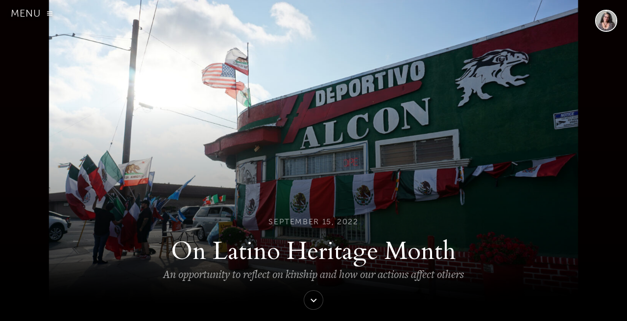

--- FILE ---
content_type: text/html; charset=UTF-8
request_url: https://voicesofmontereybay.org/2022/09/15/on-latino-heritage-month/
body_size: 18163
content:

<!DOCTYPE html>
<!--[if IE 7]>
<html class="ie ie7" lang="en">
<![endif]-->
<!--[if IE 8]>
<html class="ie ie8" lang="en">
<![endif]-->
<!--[if !(IE 7) | !(IE 8)  ]><!-->
<html lang="en">
<!--<![endif]-->
<head>
	<meta charset="UTF-8">
	<meta name="viewport" content="width=device-width, initial-scale=1, user-scalable=no">
	<link rel="profile" href="http://gmpg.org/xfn/11">
	<link rel="pingback" href="https://voicesofmontereybay.org/xmlrpc.php">
	<title>On Latino Heritage Month &#8211; Voices of Monterey Bay</title>
        <style>
            :root {
                        }

                    </style>
		<meta name='robots' content='max-image-preview:large' />
	<style>img:is([sizes="auto" i], [sizes^="auto," i]) { contain-intrinsic-size: 3000px 1500px }</style>
	<link rel='dns-prefetch' href='//cdnjs.cloudflare.com' />
<link rel='dns-prefetch' href='//fonts.googleapis.com' />
<link rel="alternate" type="application/rss+xml" title="Voices of Monterey Bay &raquo; Feed" href="https://voicesofmontereybay.org/feed/" />
<link rel="alternate" type="application/rss+xml" title="Voices of Monterey Bay &raquo; Comments Feed" href="https://voicesofmontereybay.org/comments/feed/" />
<script type="text/javascript" id="glyphs-font-loader-js-extra">
/* <![CDATA[ */
var GlyphsFontKit = "rxu6aql";
/* ]]> */
</script>
<script type="text/javascript" src="https://voicesofmontereybay.org/wp-content/themes/upthemes-journalistic/inc/glyphs/js/glyphs-font-loader.js?ver=6.8.3" id="glyphs-font-loader-js"></script>
<script type="text/javascript">
/* <![CDATA[ */
window._wpemojiSettings = {"baseUrl":"https:\/\/s.w.org\/images\/core\/emoji\/16.0.1\/72x72\/","ext":".png","svgUrl":"https:\/\/s.w.org\/images\/core\/emoji\/16.0.1\/svg\/","svgExt":".svg","source":{"concatemoji":"https:\/\/voicesofmontereybay.org\/wp-includes\/js\/wp-emoji-release.min.js?ver=6.8.3"}};
/*! This file is auto-generated */
!function(s,n){var o,i,e;function c(e){try{var t={supportTests:e,timestamp:(new Date).valueOf()};sessionStorage.setItem(o,JSON.stringify(t))}catch(e){}}function p(e,t,n){e.clearRect(0,0,e.canvas.width,e.canvas.height),e.fillText(t,0,0);var t=new Uint32Array(e.getImageData(0,0,e.canvas.width,e.canvas.height).data),a=(e.clearRect(0,0,e.canvas.width,e.canvas.height),e.fillText(n,0,0),new Uint32Array(e.getImageData(0,0,e.canvas.width,e.canvas.height).data));return t.every(function(e,t){return e===a[t]})}function u(e,t){e.clearRect(0,0,e.canvas.width,e.canvas.height),e.fillText(t,0,0);for(var n=e.getImageData(16,16,1,1),a=0;a<n.data.length;a++)if(0!==n.data[a])return!1;return!0}function f(e,t,n,a){switch(t){case"flag":return n(e,"\ud83c\udff3\ufe0f\u200d\u26a7\ufe0f","\ud83c\udff3\ufe0f\u200b\u26a7\ufe0f")?!1:!n(e,"\ud83c\udde8\ud83c\uddf6","\ud83c\udde8\u200b\ud83c\uddf6")&&!n(e,"\ud83c\udff4\udb40\udc67\udb40\udc62\udb40\udc65\udb40\udc6e\udb40\udc67\udb40\udc7f","\ud83c\udff4\u200b\udb40\udc67\u200b\udb40\udc62\u200b\udb40\udc65\u200b\udb40\udc6e\u200b\udb40\udc67\u200b\udb40\udc7f");case"emoji":return!a(e,"\ud83e\udedf")}return!1}function g(e,t,n,a){var r="undefined"!=typeof WorkerGlobalScope&&self instanceof WorkerGlobalScope?new OffscreenCanvas(300,150):s.createElement("canvas"),o=r.getContext("2d",{willReadFrequently:!0}),i=(o.textBaseline="top",o.font="600 32px Arial",{});return e.forEach(function(e){i[e]=t(o,e,n,a)}),i}function t(e){var t=s.createElement("script");t.src=e,t.defer=!0,s.head.appendChild(t)}"undefined"!=typeof Promise&&(o="wpEmojiSettingsSupports",i=["flag","emoji"],n.supports={everything:!0,everythingExceptFlag:!0},e=new Promise(function(e){s.addEventListener("DOMContentLoaded",e,{once:!0})}),new Promise(function(t){var n=function(){try{var e=JSON.parse(sessionStorage.getItem(o));if("object"==typeof e&&"number"==typeof e.timestamp&&(new Date).valueOf()<e.timestamp+604800&&"object"==typeof e.supportTests)return e.supportTests}catch(e){}return null}();if(!n){if("undefined"!=typeof Worker&&"undefined"!=typeof OffscreenCanvas&&"undefined"!=typeof URL&&URL.createObjectURL&&"undefined"!=typeof Blob)try{var e="postMessage("+g.toString()+"("+[JSON.stringify(i),f.toString(),p.toString(),u.toString()].join(",")+"));",a=new Blob([e],{type:"text/javascript"}),r=new Worker(URL.createObjectURL(a),{name:"wpTestEmojiSupports"});return void(r.onmessage=function(e){c(n=e.data),r.terminate(),t(n)})}catch(e){}c(n=g(i,f,p,u))}t(n)}).then(function(e){for(var t in e)n.supports[t]=e[t],n.supports.everything=n.supports.everything&&n.supports[t],"flag"!==t&&(n.supports.everythingExceptFlag=n.supports.everythingExceptFlag&&n.supports[t]);n.supports.everythingExceptFlag=n.supports.everythingExceptFlag&&!n.supports.flag,n.DOMReady=!1,n.readyCallback=function(){n.DOMReady=!0}}).then(function(){return e}).then(function(){var e;n.supports.everything||(n.readyCallback(),(e=n.source||{}).concatemoji?t(e.concatemoji):e.wpemoji&&e.twemoji&&(t(e.twemoji),t(e.wpemoji)))}))}((window,document),window._wpemojiSettings);
/* ]]> */
</script>
<link rel='stylesheet' id='upthemes-default-fonts-css' href='//fonts.googleapis.com/css?family=Lato%3A200%2C400%2C800%7CPT+Serif%3A400%2C400italic&#038;subset=latin%2Clatin-ext&#038;ver=6.8.3' type='text/css' media='all' />
<link rel='stylesheet' id='genericons-css' href='https://voicesofmontereybay.org/wp-content/themes/upthemes-journalistic/assets/css/genericons.css?ver=3.1' type='text/css' media='all' />
<link rel='stylesheet' id='largo-css' href='https://voicesofmontereybay.org/wp-content/themes/upthemes-journalistic/style.css?ver=6.8.3' type='text/css' media='all' />
<style id='wp-emoji-styles-inline-css' type='text/css'>

	img.wp-smiley, img.emoji {
		display: inline !important;
		border: none !important;
		box-shadow: none !important;
		height: 1em !important;
		width: 1em !important;
		margin: 0 0.07em !important;
		vertical-align: -0.1em !important;
		background: none !important;
		padding: 0 !important;
	}
</style>
<link rel='stylesheet' id='wp-block-library-css' href='https://voicesofmontereybay.org/wp-includes/css/dist/block-library/style.min.css?ver=6.8.3' type='text/css' media='all' />
<style id='classic-theme-styles-inline-css' type='text/css'>
/*! This file is auto-generated */
.wp-block-button__link{color:#fff;background-color:#32373c;border-radius:9999px;box-shadow:none;text-decoration:none;padding:calc(.667em + 2px) calc(1.333em + 2px);font-size:1.125em}.wp-block-file__button{background:#32373c;color:#fff;text-decoration:none}
</style>
<style id='co-authors-plus-coauthors-style-inline-css' type='text/css'>
.wp-block-co-authors-plus-coauthors.is-layout-flow [class*=wp-block-co-authors-plus]{display:inline}

</style>
<style id='co-authors-plus-avatar-style-inline-css' type='text/css'>
.wp-block-co-authors-plus-avatar :where(img){height:auto;max-width:100%;vertical-align:bottom}.wp-block-co-authors-plus-coauthors.is-layout-flow .wp-block-co-authors-plus-avatar :where(img){vertical-align:middle}.wp-block-co-authors-plus-avatar:is(.alignleft,.alignright){display:table}.wp-block-co-authors-plus-avatar.aligncenter{display:table;margin-inline:auto}

</style>
<style id='co-authors-plus-image-style-inline-css' type='text/css'>
.wp-block-co-authors-plus-image{margin-bottom:0}.wp-block-co-authors-plus-image :where(img){height:auto;max-width:100%;vertical-align:bottom}.wp-block-co-authors-plus-coauthors.is-layout-flow .wp-block-co-authors-plus-image :where(img){vertical-align:middle}.wp-block-co-authors-plus-image:is(.alignfull,.alignwide) :where(img){width:100%}.wp-block-co-authors-plus-image:is(.alignleft,.alignright){display:table}.wp-block-co-authors-plus-image.aligncenter{display:table;margin-inline:auto}

</style>
<style id='global-styles-inline-css' type='text/css'>
:root{--wp--preset--aspect-ratio--square: 1;--wp--preset--aspect-ratio--4-3: 4/3;--wp--preset--aspect-ratio--3-4: 3/4;--wp--preset--aspect-ratio--3-2: 3/2;--wp--preset--aspect-ratio--2-3: 2/3;--wp--preset--aspect-ratio--16-9: 16/9;--wp--preset--aspect-ratio--9-16: 9/16;--wp--preset--color--black: #000000;--wp--preset--color--cyan-bluish-gray: #abb8c3;--wp--preset--color--white: #ffffff;--wp--preset--color--pale-pink: #f78da7;--wp--preset--color--vivid-red: #cf2e2e;--wp--preset--color--luminous-vivid-orange: #ff6900;--wp--preset--color--luminous-vivid-amber: #fcb900;--wp--preset--color--light-green-cyan: #7bdcb5;--wp--preset--color--vivid-green-cyan: #00d084;--wp--preset--color--pale-cyan-blue: #8ed1fc;--wp--preset--color--vivid-cyan-blue: #0693e3;--wp--preset--color--vivid-purple: #9b51e0;--wp--preset--gradient--vivid-cyan-blue-to-vivid-purple: linear-gradient(135deg,rgba(6,147,227,1) 0%,rgb(155,81,224) 100%);--wp--preset--gradient--light-green-cyan-to-vivid-green-cyan: linear-gradient(135deg,rgb(122,220,180) 0%,rgb(0,208,130) 100%);--wp--preset--gradient--luminous-vivid-amber-to-luminous-vivid-orange: linear-gradient(135deg,rgba(252,185,0,1) 0%,rgba(255,105,0,1) 100%);--wp--preset--gradient--luminous-vivid-orange-to-vivid-red: linear-gradient(135deg,rgba(255,105,0,1) 0%,rgb(207,46,46) 100%);--wp--preset--gradient--very-light-gray-to-cyan-bluish-gray: linear-gradient(135deg,rgb(238,238,238) 0%,rgb(169,184,195) 100%);--wp--preset--gradient--cool-to-warm-spectrum: linear-gradient(135deg,rgb(74,234,220) 0%,rgb(151,120,209) 20%,rgb(207,42,186) 40%,rgb(238,44,130) 60%,rgb(251,105,98) 80%,rgb(254,248,76) 100%);--wp--preset--gradient--blush-light-purple: linear-gradient(135deg,rgb(255,206,236) 0%,rgb(152,150,240) 100%);--wp--preset--gradient--blush-bordeaux: linear-gradient(135deg,rgb(254,205,165) 0%,rgb(254,45,45) 50%,rgb(107,0,62) 100%);--wp--preset--gradient--luminous-dusk: linear-gradient(135deg,rgb(255,203,112) 0%,rgb(199,81,192) 50%,rgb(65,88,208) 100%);--wp--preset--gradient--pale-ocean: linear-gradient(135deg,rgb(255,245,203) 0%,rgb(182,227,212) 50%,rgb(51,167,181) 100%);--wp--preset--gradient--electric-grass: linear-gradient(135deg,rgb(202,248,128) 0%,rgb(113,206,126) 100%);--wp--preset--gradient--midnight: linear-gradient(135deg,rgb(2,3,129) 0%,rgb(40,116,252) 100%);--wp--preset--font-size--small: 13px;--wp--preset--font-size--medium: 20px;--wp--preset--font-size--large: 36px;--wp--preset--font-size--x-large: 42px;--wp--preset--spacing--20: 0.44rem;--wp--preset--spacing--30: 0.67rem;--wp--preset--spacing--40: 1rem;--wp--preset--spacing--50: 1.5rem;--wp--preset--spacing--60: 2.25rem;--wp--preset--spacing--70: 3.38rem;--wp--preset--spacing--80: 5.06rem;--wp--preset--shadow--natural: 6px 6px 9px rgba(0, 0, 0, 0.2);--wp--preset--shadow--deep: 12px 12px 50px rgba(0, 0, 0, 0.4);--wp--preset--shadow--sharp: 6px 6px 0px rgba(0, 0, 0, 0.2);--wp--preset--shadow--outlined: 6px 6px 0px -3px rgba(255, 255, 255, 1), 6px 6px rgba(0, 0, 0, 1);--wp--preset--shadow--crisp: 6px 6px 0px rgba(0, 0, 0, 1);}:where(.is-layout-flex){gap: 0.5em;}:where(.is-layout-grid){gap: 0.5em;}body .is-layout-flex{display: flex;}.is-layout-flex{flex-wrap: wrap;align-items: center;}.is-layout-flex > :is(*, div){margin: 0;}body .is-layout-grid{display: grid;}.is-layout-grid > :is(*, div){margin: 0;}:where(.wp-block-columns.is-layout-flex){gap: 2em;}:where(.wp-block-columns.is-layout-grid){gap: 2em;}:where(.wp-block-post-template.is-layout-flex){gap: 1.25em;}:where(.wp-block-post-template.is-layout-grid){gap: 1.25em;}.has-black-color{color: var(--wp--preset--color--black) !important;}.has-cyan-bluish-gray-color{color: var(--wp--preset--color--cyan-bluish-gray) !important;}.has-white-color{color: var(--wp--preset--color--white) !important;}.has-pale-pink-color{color: var(--wp--preset--color--pale-pink) !important;}.has-vivid-red-color{color: var(--wp--preset--color--vivid-red) !important;}.has-luminous-vivid-orange-color{color: var(--wp--preset--color--luminous-vivid-orange) !important;}.has-luminous-vivid-amber-color{color: var(--wp--preset--color--luminous-vivid-amber) !important;}.has-light-green-cyan-color{color: var(--wp--preset--color--light-green-cyan) !important;}.has-vivid-green-cyan-color{color: var(--wp--preset--color--vivid-green-cyan) !important;}.has-pale-cyan-blue-color{color: var(--wp--preset--color--pale-cyan-blue) !important;}.has-vivid-cyan-blue-color{color: var(--wp--preset--color--vivid-cyan-blue) !important;}.has-vivid-purple-color{color: var(--wp--preset--color--vivid-purple) !important;}.has-black-background-color{background-color: var(--wp--preset--color--black) !important;}.has-cyan-bluish-gray-background-color{background-color: var(--wp--preset--color--cyan-bluish-gray) !important;}.has-white-background-color{background-color: var(--wp--preset--color--white) !important;}.has-pale-pink-background-color{background-color: var(--wp--preset--color--pale-pink) !important;}.has-vivid-red-background-color{background-color: var(--wp--preset--color--vivid-red) !important;}.has-luminous-vivid-orange-background-color{background-color: var(--wp--preset--color--luminous-vivid-orange) !important;}.has-luminous-vivid-amber-background-color{background-color: var(--wp--preset--color--luminous-vivid-amber) !important;}.has-light-green-cyan-background-color{background-color: var(--wp--preset--color--light-green-cyan) !important;}.has-vivid-green-cyan-background-color{background-color: var(--wp--preset--color--vivid-green-cyan) !important;}.has-pale-cyan-blue-background-color{background-color: var(--wp--preset--color--pale-cyan-blue) !important;}.has-vivid-cyan-blue-background-color{background-color: var(--wp--preset--color--vivid-cyan-blue) !important;}.has-vivid-purple-background-color{background-color: var(--wp--preset--color--vivid-purple) !important;}.has-black-border-color{border-color: var(--wp--preset--color--black) !important;}.has-cyan-bluish-gray-border-color{border-color: var(--wp--preset--color--cyan-bluish-gray) !important;}.has-white-border-color{border-color: var(--wp--preset--color--white) !important;}.has-pale-pink-border-color{border-color: var(--wp--preset--color--pale-pink) !important;}.has-vivid-red-border-color{border-color: var(--wp--preset--color--vivid-red) !important;}.has-luminous-vivid-orange-border-color{border-color: var(--wp--preset--color--luminous-vivid-orange) !important;}.has-luminous-vivid-amber-border-color{border-color: var(--wp--preset--color--luminous-vivid-amber) !important;}.has-light-green-cyan-border-color{border-color: var(--wp--preset--color--light-green-cyan) !important;}.has-vivid-green-cyan-border-color{border-color: var(--wp--preset--color--vivid-green-cyan) !important;}.has-pale-cyan-blue-border-color{border-color: var(--wp--preset--color--pale-cyan-blue) !important;}.has-vivid-cyan-blue-border-color{border-color: var(--wp--preset--color--vivid-cyan-blue) !important;}.has-vivid-purple-border-color{border-color: var(--wp--preset--color--vivid-purple) !important;}.has-vivid-cyan-blue-to-vivid-purple-gradient-background{background: var(--wp--preset--gradient--vivid-cyan-blue-to-vivid-purple) !important;}.has-light-green-cyan-to-vivid-green-cyan-gradient-background{background: var(--wp--preset--gradient--light-green-cyan-to-vivid-green-cyan) !important;}.has-luminous-vivid-amber-to-luminous-vivid-orange-gradient-background{background: var(--wp--preset--gradient--luminous-vivid-amber-to-luminous-vivid-orange) !important;}.has-luminous-vivid-orange-to-vivid-red-gradient-background{background: var(--wp--preset--gradient--luminous-vivid-orange-to-vivid-red) !important;}.has-very-light-gray-to-cyan-bluish-gray-gradient-background{background: var(--wp--preset--gradient--very-light-gray-to-cyan-bluish-gray) !important;}.has-cool-to-warm-spectrum-gradient-background{background: var(--wp--preset--gradient--cool-to-warm-spectrum) !important;}.has-blush-light-purple-gradient-background{background: var(--wp--preset--gradient--blush-light-purple) !important;}.has-blush-bordeaux-gradient-background{background: var(--wp--preset--gradient--blush-bordeaux) !important;}.has-luminous-dusk-gradient-background{background: var(--wp--preset--gradient--luminous-dusk) !important;}.has-pale-ocean-gradient-background{background: var(--wp--preset--gradient--pale-ocean) !important;}.has-electric-grass-gradient-background{background: var(--wp--preset--gradient--electric-grass) !important;}.has-midnight-gradient-background{background: var(--wp--preset--gradient--midnight) !important;}.has-small-font-size{font-size: var(--wp--preset--font-size--small) !important;}.has-medium-font-size{font-size: var(--wp--preset--font-size--medium) !important;}.has-large-font-size{font-size: var(--wp--preset--font-size--large) !important;}.has-x-large-font-size{font-size: var(--wp--preset--font-size--x-large) !important;}
:where(.wp-block-post-template.is-layout-flex){gap: 1.25em;}:where(.wp-block-post-template.is-layout-grid){gap: 1.25em;}
:where(.wp-block-columns.is-layout-flex){gap: 2em;}:where(.wp-block-columns.is-layout-grid){gap: 2em;}
:root :where(.wp-block-pullquote){font-size: 1.5em;line-height: 1.6;}
</style>
<link rel='stylesheet' id='photomosaic-css' href='https://voicesofmontereybay.org/wp-content/plugins/photomosaic-for-wordpress/public/css/photomosaic.css?ver=2.15.8' type='text/css' media='all' />
<style id='photomosaic-inline-css' type='text/css'>
/* your custom css here */
</style>
<link rel='stylesheet' id='photomosaic-lightbox-css' href='https://voicesofmontereybay.org/wp-content/plugins/photomosaic-for-wordpress/public/vendor/prettyphoto/prettyphoto.css?ver=2.15.8' type='text/css' media='all' />
<link rel='stylesheet' id='rt-fontawsome-css' href='https://voicesofmontereybay.org/wp-content/plugins/the-post-grid/assets/vendor/font-awesome/css/font-awesome.min.css?ver=7.8.8' type='text/css' media='all' />
<link rel='stylesheet' id='rt-tpg-shortcode-css' href='https://voicesofmontereybay.org/wp-content/plugins/the-post-grid-pro/assets/css/tpg-shortcode.min.css?ver=7.8.4' type='text/css' media='all' />
<link rel='stylesheet' id='ai-core-style-css' href='https://voicesofmontereybay.org/wp-content/plugins/aesop-story-engine/public/assets/css/ai-core.css?ver=1' type='text/css' media='all' />
<style id='ai-core-style-inline-css' type='text/css'>
.aesop-image-component img{-webkit-box-shadow:0 0 6px -1px rgba(0,0,0,.5);box-shadow:0 0 6px -1px rgba(0,0,0,.5)}.aesop-image-component .aesop-lightbox{text-decoration:none;display:block}.aesop-image-component .aesop-img-enlarge{margin:0 0 .5rem}.aesop-image-component .aesop-img-enlarge:hover{text-decoration:none}.aesop-image-component .aesop-img-enlarge i{position:relative;top:1px}.aesop-image-component .aesop-img-enlarge,.aesop-image-component .aesop-image-component-caption{color:#b3b3b3;font-size:12px;font-family:"Helvetica Neue",Helvetica,Arial,sans-serif}.aesop-image-component .aesop-cap-cred,.aesop-image-component .aesop-img-enlarge{color:#b3b3b3}.aesop-image-component .aesop-cap-cred{border-top:1px dotted #b3b3b3;font-size:9px}.aesop-image-component:hover{opacity:.85;filter:alpha(opacity=85);-webkit-transition:opacity .25s ease-in-out;transition:opacity .25s ease-in-out}.aesop-image-component:active img{box-shadow:none}.aesop-video-component .aesop-video-component-caption{color:#b3b3b3}.aesop-video-component .aesop-component-caption{color:#333;padding:.25rem .75rem;background:rgba(255,255,255,.8);font-size:14px}.mejs-container{width:100%;max-width:800px!important;margin-left:auto;margin-right:auto}.mejs-container+p{margin-top:1rem}.aesop-quote-component{padding:3rem 2rem}.aesop-quote-component blockquote{font-style:italic}.aesop-quote-component cite{display:block;font-size:14px}.aesop-on-genesis .aesop-quote-component blockquote:before{content:none}.aesop-story-collection{clear:both}.aesop-story-collection .aesop-story-collection-title{text-align:center;background:#fff;text-transform:uppercase;font-size:1.75rem;line-height:1.75rem;letter-spacing:.05rem;padding:.8rem 0 .6rem;margin:0;z-index:2;position:relative;-webkit-box-shadow:0 7px 7px -7px #000;box-shadow:0 7px 7px -7px #000}.aesop-story-collection .aesop-collection-item{float:left;position:relative;height:220px;overflow:hidden}.aesop-story-collection .aesop-collection-item .aesop-collection-item-link{display:table;height:100%;width:100%;color:#fff;-webkit-transition:all .25s ease-in-out;transition:all .25s ease-in-out}.aesop-story-collection .aesop-collection-item .aesop-collection-item-link:before{position:absolute;content:'';width:100%;height:100%;background:#000;opacity:.65;filter:alpha(opacity=65);z-index:1}.aesop-story-collection .aesop-collection-item .aesop-collection-item-link:hover{text-decoration:none;-webkit-transition:all .25s ease-in-out;transition:all .25s ease-in-out}.aesop-story-collection .aesop-collection-item .aesop-collection-item-link:hover:before{-webkit-transition:opacity .25s linear;transition:opacity .25s linear;opacity:0;filter:alpha(opacity=0)}.aesop-story-collection .aesop-collection-item .aesop-collection-item-link:hover .aesop-collection-item-inner{background:rgba(0,0,0,.5)}.aesop-story-collection .aesop-collection-item .aesop-collection-item-inner{display:table-cell;vertical-align:middle;width:100%;height:100%;padding:0 2.5rem;position:relative;text-align:center;z-index:1;overflow:hidden;text-shadow:0 0 3px rgba(0,0,0,.6)}.aesop-story-collection .aesop-collection-item .aesop-collection-item-inner .aesop-collection-entry-title{font-weight:800;text-transform:uppercase;color:#fff;margin:auto}.aesop-story-collection .aesop-collection-item .aesop-collection-item-inner .aesop-collection-item-excerpt{font-size:12px}.aesop-story-collection .aesop-collection-item .aesop-collection-item-inner .aesop-collection-meta{font-family:"Helvetica Neue",Helvetica,Arial,sans-serif;font-size:12px;margin-bottom:3rem;font-style:italic}.aesop-story-collection .aesop-collection-item .aesop-collection-item-img{position:absolute;width:100%;height:100%;left:0;z-index:0;background-position:center center}.aesop-story-collection .aesop-collection-splash .aesop-collection-item-link:before{content:none}.aesop-story-collection .aesop-collection-splash .aesop-collection-item-link:hover .aesop-collection-item-inner{background:0 0}.aesop-story-collection .aesop-collection-splash .aesop-collection-item-inner .aesop-collection-entry-title{color:#333;text-shadow:none}.aesop-story-collection .aesop-collection-load-more{background:#000;opacity:.65;filter:alpha(opacity=65);z-index:1;height:70px;line-height:70px;color:#fff}.jorgen-article-cover-wrap{position:fixed}.aesop-article-chapter-wrap{position:relative}.aesop-article-chapter-wrap.aesop-video-chapter .aesop-cover-title{max-width:100%;margin:0;padding-bottom:20px;top:150px;border-bottom:1px solid #fff;font-size:62px!important;color:#fff;width:90%;left:10%;position:absolute;z-index:1}.aesop-article-chapter-wrap.aesop-video-chapter .aesop-cover-title small{font-size:40px}@media (max-width:800px){.aesop-article-chapter-wrap .aesop-cover-title{font-size:52px}.aesop-article-chapter-wrap .aesop-cover-title small{font-size:42px}}@media (max-width:480px){.aesop-article-chapter-wrap .aesop-cover-title{display:block;bottom:30px;font-size:32px}.aesop-article-chapter-wrap .aesop-cover-title small{display:block;font-size:20px}}.aesop-cover-title{max-width:100%;margin:0;padding-bottom:20px;bottom:100px;border-bottom:1px solid #fff;font-size:62px!important;color:#fff;width:90%;left:10%;position:absolute;z-index:1}.aesop-cover-title small{font-size:40px}.aesop-toggle-chapter-menu{position:fixed;right:-1px;bottom:57px;height:44px;width:44px;background:#e6e6e6;border-top-left-radius:2px;border-bottom-left-radius:2px;z-index:150;-webkit-transition:right .25s ease;transition:right .25s ease}.aesop-toggle-chapter-menu:hover{background:#007aac;text-decoration:none}.aesop-toggle-chapter-menu:hover i{color:#fff}.aesop-toggle-chapter-menu i{color:#007aac}.aesop-chapter-menu-open .aesop-chapter-menu{right:0}.aesop-chapter-menu-open .aesop-toggle-chapter-menu{right:250px}.aesop-close-chapter-menu{position:absolute;top:12px;right:12px;z-index:1}.aesop-close-chapter-menu:hover{cursor:pointer}.aesop-chapter-menu{right:-250px;width:250px;top:0;position:fixed;bottom:0;background:#e6e6e6;-webkit-transition:right .25s ease;transition:right .25s ease;z-index:500;counter-reset:sequence-counter;color:#777}.aesop-chapter-menu .scroll-nav__list{margin:0;padding:0}.aesop-chapter-menu *{box-sizing:border-box;-moz-box-sizing:border-box;-webkit-box-sizing:border-box}.aesop-chapter-menu li{display:block;margin-bottom:0;position:relative;padding-left:15px;font:400 14px/28px Arial,Helvetica,sans-serif}.aesop-chapter-menu li:before{content:counter(sequence-counter,upper-roman);counter-increment:sequence-counter;position:absolute;left:0}.aesop-chapter-menu a:link,.aesop-chapter-menu .scroll-nav__link{color:#777;padding-top:5px;padding-bottom:5px}.admin-bar .aesop-chapter-menu{top:32px}.aesop-chapter-menu--inner{padding:15px}.aesop-document-component a{font-size:12px;font-family:"Helvetica Neue",Helvetica,Arial,sans-serif;color:#b3b3b3;line-height:12px;text-decoration:none}.aesop-document-component a span{border-bottom:1px solid #e6e6e6;font-size:12px;color:gray}.aesop-document-component a span:before{content:'\f498';font-family:Dashicons;position:absolute;left:0}.aesop-timeline{position:fixed;bottom:0;left:0;right:0;z-index:10}.aesop-timeline ol{margin:0;padding:0;position:relative;background:#e6e6e6;padding:5px 10px;-webkit-box-shadow:inset 0 7px 7px -7px gray;box-shadow:inset 0 7px 7px -7px gray}.aesop-timeline ol:before,.aesop-timeline ol:after{content:" ";display:table}.aesop-timeline ol:after{clear:both}.aesop-timeline ol li{display:inline-block;margin-right:5px}.aesop-timeline ol li:last-child{margin-right:0}.aesop-timeline ol li a{text-transform:uppercase;font-size:14px;color:inherit;padding:2px 10px 8px;display:block;position:relative}.aesop-timeline ol li a:after{content:'';height:20px;border-right:1px solid #666;width:1px;position:absolute;left:50%;bottom:-10px}.aesop-timeline ol li.active a{color:#428bca}.aesop-timeline ol li.active a:after{border-right-color:#428bca}
</style>
<link rel='stylesheet' id='dashicons-css' href='https://voicesofmontereybay.org/wp-includes/css/dashicons.min.css?ver=6.8.3' type='text/css' media='all' />
<link rel='stylesheet' id='ai-lightbox-style-css' href='https://voicesofmontereybay.org/wp-content/plugins/aesop-story-engine/public/assets/css/lightbox.css?ver=1' type='text/css' media='all' />
<link rel='stylesheet' id='largo-aesop-css' href='https://voicesofmontereybay.org/wp-content/themes/upthemes-journalistic/aesop.css?ver=6.8.3' type='text/css' media='all' />
<link rel='stylesheet' id='largo-aesop-fotorama-css' href='//cdnjs.cloudflare.com/ajax/libs/fotorama/4.6.4/fotorama.css?ver=6.8.3' type='text/css' media='all' />
<link rel='stylesheet' id='swiper-css' href='https://voicesofmontereybay.org/wp-content/plugins/the-post-grid-pro/assets/vendor/swiper/swiper.min.css?ver=7.8.4' type='text/css' media='all' />
<link rel='stylesheet' id='rt-magnific-popup-css' href='https://voicesofmontereybay.org/wp-content/plugins/the-post-grid-pro/assets/vendor/Magnific-Popup/magnific-popup.css?ver=7.8.4' type='text/css' media='all' />
<script type="text/javascript" src="https://voicesofmontereybay.org/wp-content/themes/upthemes-journalistic/assets/js/modernizr.js?ver=2.7.1" id="largo-modernizr-js"></script>
<script type="text/javascript" src="https://voicesofmontereybay.org/wp-includes/js/jquery/jquery.min.js?ver=3.7.1" id="jquery-core-js"></script>
<script type="text/javascript" src="https://voicesofmontereybay.org/wp-includes/js/jquery/jquery-migrate.min.js?ver=3.4.1" id="jquery-migrate-js"></script>
<script type="text/javascript" src="https://voicesofmontereybay.org/wp-content/themes/upthemes-journalistic/assets/js/jquery.flexslider.js?ver=6.8.3" id="largo-flexslider-js"></script>
<script type="text/javascript" src="https://voicesofmontereybay.org/wp-content/themes/upthemes-journalistic/assets/js/min/jquery.nanoscroller.min.js?ver=0.8.7" id="largo-nanoscroller-js"></script>
<script type="text/javascript" id="largo-main-js-extra">
/* <![CDATA[ */
var navigation = {"hidemenu":"Hide Menu","showmenu":"Show Menu","sticky_nav_menu":"1"};
/* ]]> */
</script>
<script type="text/javascript" src="https://voicesofmontereybay.org/wp-content/themes/upthemes-journalistic/assets/js/main.js?ver=6.8.3" id="largo-main-js"></script>
<script type="text/javascript" src="https://voicesofmontereybay.org/wp-content/themes/upthemes-journalistic/inc/aesop-story-engine/assets/scripts/parallax.min.js?ver=6.8.3" id="largo-aesop-parallax-js"></script>
<script type="text/javascript" src="https://voicesofmontereybay.org/wp-content/themes/upthemes-journalistic/inc/aesop-story-engine/assets/scripts/init.js?ver=6.8.3" id="largo-aesop-init-js"></script>
<script type="text/javascript" src="//cdnjs.cloudflare.com/ajax/libs/fotorama/4.6.4/fotorama.js?ver=6.8.3" id="largo-aesop-fotorama-js"></script>
<link rel="https://api.w.org/" href="https://voicesofmontereybay.org/wp-json/" /><link rel="alternate" title="JSON" type="application/json" href="https://voicesofmontereybay.org/wp-json/wp/v2/posts/43356" /><link rel="EditURI" type="application/rsd+xml" title="RSD" href="https://voicesofmontereybay.org/xmlrpc.php?rsd" />
<meta name="generator" content="WordPress 6.8.3" />
<meta name="generator" content="Seriously Simple Podcasting 3.14.1" />
<link rel="canonical" href="https://voicesofmontereybay.org/2022/09/15/on-latino-heritage-month/" />
<link rel='shortlink' href='https://voicesofmontereybay.org/?p=43356' />
<link rel="alternate" title="oEmbed (JSON)" type="application/json+oembed" href="https://voicesofmontereybay.org/wp-json/oembed/1.0/embed?url=https%3A%2F%2Fvoicesofmontereybay.org%2F2022%2F09%2F15%2Fon-latino-heritage-month%2F" />
<link rel="alternate" title="oEmbed (XML)" type="text/xml+oembed" href="https://voicesofmontereybay.org/wp-json/oembed/1.0/embed?url=https%3A%2F%2Fvoicesofmontereybay.org%2F2022%2F09%2F15%2Fon-latino-heritage-month%2F&#038;format=xml" />
	<link rel="preconnect" href="https://fonts.googleapis.com">
	<link rel="preconnect" href="https://fonts.gstatic.com">
	<link href='https://fonts.googleapis.com/css2?display=swap&family=Cardo:wght@400;700&family=Source+Sans+Pro:wght@300;400' rel='stylesheet'>
		<!-- GA Google Analytics @ https://m0n.co/ga -->
		<script>
			(function(i,s,o,g,r,a,m){i['GoogleAnalyticsObject']=r;i[r]=i[r]||function(){
			(i[r].q=i[r].q||[]).push(arguments)},i[r].l=1*new Date();a=s.createElement(o),
			m=s.getElementsByTagName(o)[0];a.async=1;a.src=g;m.parentNode.insertBefore(a,m)
			})(window,document,'script','https://www.google-analytics.com/analytics.js','ga');
			ga('create', 'UA-120128900-1', 'auto');
			ga('require', 'displayfeatures');
			ga('require', 'linkid');
			ga('set', 'anonymizeIp', true);
			ga('set', 'forceSSL', true);
			ga('send', 'pageview');
		</script>

	
<link rel="alternate" type="application/rss+xml" title="Podcast RSS feed" href="https://voicesofmontereybay.org/feed/podcast" />

        <style>
            :root {
                --tpg-primary-color: #016e84;
                --tpg-secondary-color: #66a0a0;
                --tpg-primary-light: #c4d0ff
            }

                        body .rt-tpg-container .rt-loading,
            body #bottom-script-loader .rt-ball-clip-rotate {
                color: #b9bdbf !important;
            }

                    </style>
					<style type="text/css" media="screen">
				/**
				 * Plugin Name: Subtitles
				 * Plugin URI: http://wordpress.org/plugins/subtitles/
				 * Description: Easily add subtitles into your WordPress posts, pages, custom post types, and themes.
				 * Author: We Cobble
				 * Author URI: https://wecobble.com/
				 * Version: 2.2.0
				 * License: GNU General Public License v2 or later
				 * License URI: http://www.gnu.org/licenses/gpl-2.0.html
				 */

				/**
				 * Be explicit about this styling only applying to spans,
				 * since that's the default markup that's returned by
				 * Subtitles. If a developer overrides the default subtitles
				 * markup with another element or class, we don't want to stomp
				 * on that.
				 *
				 * @since 1.0.0
				 */
				span.entry-subtitle {
					display: block; /* Put subtitles on their own line by default. */
					font-size: 0.53333333333333em; /* Sensible scaling. It's assumed that post titles will be wrapped in heading tags. */
				}
				/**
				 * If subtitles are shown in comment areas, we'll hide them by default.
				 *
				 * @since 1.0.5
				 */
				#comments .comments-title span.entry-subtitle {
					display: none;
				}
			</style>	<style type="text/css" id="largo-header-css">
				#masthead .site-title a,
		#masthead .site-title a:hover {
			color: #ffffff;
		}

		#masthead .site-title a:hover {
			opacity: .9;
			-moz-opacity: .9;
			-o-opacity: .9;
			-webkit-opacity: .9;
			-khtml-opacity: .9;
		}
				#masthead-sidebar-container .header-image img {
			-webkit-border-radius: 50% 50% !important;
			-moz-border-radius: 50% 50% !important;
			-ms-border-radius: 50% 50% !important;
			border-radius: 50% 50% !important;
		}
				#masthead .site-description {
			color: #bbbbbb !important;
		}
				.attachment-thumbnail.wp-post-image{
			-webkit-border-radius: 50% 50% !important;
			-moz-border-radius: 50% 50% !important;
			-ms-border-radius: 50% 50% !important;
			border-radius: 50% 50% !important;
		}
			</style>

<link rel="icon" href="https://voicesofmontereybay.org/wp-content/uploads/2024/06/cropped-SiteIcon-32x32.png" sizes="32x32" />
<link rel="icon" href="https://voicesofmontereybay.org/wp-content/uploads/2024/06/cropped-SiteIcon-192x192.png" sizes="192x192" />
<link rel="apple-touch-icon" href="https://voicesofmontereybay.org/wp-content/uploads/2024/06/cropped-SiteIcon-180x180.png" />
<meta name="msapplication-TileImage" content="https://voicesofmontereybay.org/wp-content/uploads/2024/06/cropped-SiteIcon-270x270.png" />
		<style type="text/css" id="wp-custom-css">
			.aesop-quote-component blockquote {
  opacity: 1 !important;
}
.instagram-media{margin:0 auto !important;}		</style>
			<style id="egf-frontend-styles" type="text/css">
		h1 {font-family: 'Cardo', sans-serif;font-style: normal;font-weight: 700;} h2 {font-family: 'Source Sans Pro', sans-serif;font-style: normal;font-weight: 300;} h3 {font-family: 'Source Sans Pro', sans-serif;font-style: normal;font-weight: 400;} h4 {font-family: 'Source Sans Pro', sans-serif;font-style: normal;font-weight: 300;} h5 {font-family: 'Source Sans Pro', sans-serif;font-style: normal;font-weight: 300;} h6 {font-family: 'Source Sans Pro', sans-serif;font-style: normal;font-weight: 400;} p {font-family: 'Cardo', sans-serif;font-style: normal;font-weight: 400;} 	</style>
	</head>


<body class="wp-singular post-template-default single single-post postid-43356 single-format-standard wp-theme-upthemes-journalistic rttpg rttpg-7.8.8 radius-frontend rttpg-body-wrap browser-unknown aesop-core aesop-on-journalistic has-featured-image  has-primary-sidebar aesop-active">


<header id="masthead">

	
	<div class="menu-button">
		<div class="menu-button-text-wrapper">
			<span class="menu-button-text">Menu</span>
			<span class="genericon genericon-menu menu-button-icon"></span>
		</div>
	</div>


	
<div id="masthead-sidebar-container">

	<div class="sidebar-scroller nano">

		<div class="nano-content">

			<span class="header-menu-close"></span>

			<aside id="masthead-sidebar" class="clearfix">


				
<div class="widget_nav_menu widget">

	<h3 class="widgettitle">Navigation</h3>

	<div id="menu-masthead" class="masthead"><ul id="menu-masthead-items" class="menu-items"><li id="menu-item-4599" class="menu-item menu-item-type-custom menu-item-object-custom menu-item-home menu-item-4599"><a href="https://voicesofmontereybay.org/">Home</a></li>
<li id="menu-item-5331" class="menu-item menu-item-type-taxonomy menu-item-object-category menu-item-5331"><a href="https://voicesofmontereybay.org/category/espanol/">Voces en español</a></li>
<li id="menu-item-43891" class="menu-item menu-item-type-custom menu-item-object-custom menu-item-43891"><a href="https://voices-of-monterey-bay.fundjournalism.org/donate/">Donate</a></li>
<li id="menu-item-4594" class="menu-item menu-item-type-post_type menu-item-object-page menu-item-4594"><a href="https://voicesofmontereybay.org/signup/">Sign up for our free newsletter</a></li>
<li id="menu-item-49374" class="menu-item menu-item-type-post_type menu-item-object-page menu-item-49374"><a href="https://voicesofmontereybay.org/yvmp/">Young Voices Media Project</a></li>
<li id="menu-item-5115" class="menu-item menu-item-type-taxonomy menu-item-object-category current-post-ancestor current-menu-parent current-post-parent menu-item-5115"><a href="https://voicesofmontereybay.org/category/opinion/">Opinion</a></li>
<li id="menu-item-5343" class="menu-item menu-item-type-post_type menu-item-object-page menu-item-5343"><a href="https://voicesofmontereybay.org/gray-area/">Gray Area Podcast</a></li>
<li id="menu-item-4717" class="menu-item menu-item-type-taxonomy menu-item-object-category menu-item-4717"><a href="https://voicesofmontereybay.org/category/youthbeat/">The Youth Beat</a></li>
<li id="menu-item-4597" class="menu-item menu-item-type-post_type menu-item-object-page menu-item-has-children menu-item-4597"><a href="https://voicesofmontereybay.org/about-us/">About Us</a>
<ul class="sub-menu">
	<li id="menu-item-4592" class="menu-item menu-item-type-post_type menu-item-object-page menu-item-4592"><a href="https://voicesofmontereybay.org/advisory-board/">Advisory Board</a></li>
	<li id="menu-item-49434" class="menu-item menu-item-type-post_type menu-item-object-page menu-item-49434"><a href="https://voicesofmontereybay.org/awards/">Our Awards</a></li>
	<li id="menu-item-4602" class="menu-item menu-item-type-taxonomy menu-item-object-category menu-item-4602"><a href="https://voicesofmontereybay.org/category/vomb-announcements/">VOMB Announcements</a></li>
	<li id="menu-item-17349" class="menu-item menu-item-type-post_type menu-item-object-page menu-item-17349"><a href="https://voicesofmontereybay.org/about-us/vombs-secret-newsletter-archives/">VOMB&#8217;s Secret Newsletter Archives</a></li>
	<li id="menu-item-4731" class="menu-item menu-item-type-post_type menu-item-object-page menu-item-4731"><a href="https://voicesofmontereybay.org/your-voices/">Send a letter to the editor</a></li>
</ul>
</li>
<li id="menu-item-14714" class="menu-item menu-item-type-post_type menu-item-object-page menu-item-14714"><a href="https://voicesofmontereybay.org/monterey-rocks-2/">Monterey Rocks</a></li>
<li id="menu-item-5911" class="menu-item menu-item-type-post_type menu-item-object-page menu-item-5911"><a href="https://voicesofmontereybay.org/voices-store/">The VOMB Shop</a></li>
</ul></div>
</div><!--.masthead-menu-->
				
				

	<div class="social-menu">

		<h3>Connect</h3>

		<div id="menu-social" class="social"><ul id="menu-social-items" class="menu-items"><li id="menu-item-2885" class="menu-item menu-item-type-custom menu-item-object-custom menu-item-2885"><a href="https://twitter.com/voicesofbay"><span class="assistive-text">Twitter</span></a></li>
<li id="menu-item-3876" class="menu-item menu-item-type-custom menu-item-object-custom menu-item-3876"><a href="https://www.facebook.com/VoicesOfMontereyBay/"><span class="assistive-text">Facebook</span></a></li>
<li id="menu-item-4767" class="menu-item menu-item-type-custom menu-item-object-custom menu-item-4767"><a href="https://www.instagram.com/voicesofmontereybay/"><span class="assistive-text">Instagram</span></a></li>
</ul></div>
	</div><!--.social-menu-->


				
				<div class="widgets">

					
					<div id="search-1" class="widget widget_search"><h2 class="widgettitle">SEARCH</h2><form role="search" method="get" class="search-form" action="https://voicesofmontereybay.org/">
        <label>
                <span class="assistive-text">Search for:</span>
                <input type="search" class="search-field" placeholder="Search" value="" name="s">
        </label>
        <input type="submit" class="search-submit" value="&#xf400;">
</form></div><div id="media_image-4" class="widget widget_media_image"><a href="https://voicesofmontereybay.org/"><img width="1946" height="859" src="https://voicesofmontereybay.org/wp-content/uploads/2024/05/voices_lightbackground_with_url_dark.png" class="image wp-image-49290  attachment-full size-full" alt="" style="max-width: 100%; height: auto;" decoding="async" fetchpriority="high" srcset="https://voicesofmontereybay.org/wp-content/uploads/2024/05/voices_lightbackground_with_url_dark.png 1946w, https://voicesofmontereybay.org/wp-content/uploads/2024/05/voices_lightbackground_with_url_dark-300x132.png 300w, https://voicesofmontereybay.org/wp-content/uploads/2024/05/voices_lightbackground_with_url_dark-1024x452.png 1024w, https://voicesofmontereybay.org/wp-content/uploads/2024/05/voices_lightbackground_with_url_dark-768x339.png 768w, https://voicesofmontereybay.org/wp-content/uploads/2024/05/voices_lightbackground_with_url_dark-1536x678.png 1536w, https://voicesofmontereybay.org/wp-content/uploads/2024/05/voices_lightbackground_with_url_dark-400x177.png 400w, https://voicesofmontereybay.org/wp-content/uploads/2024/05/voices_lightbackground_with_url_dark-1250x552.png 1250w" sizes="(max-width: 1946px) 100vw, 1946px" /></a></div><div id="archives-2" class="widget widget_archive"><h2 class="widgettitle">Archives</h2>		<label class="screen-reader-text" for="archives-dropdown-2">Archives</label>
		<select id="archives-dropdown-2" name="archive-dropdown">
			
			<option value="">Select Month</option>
				<option value='https://voicesofmontereybay.org/2025/12/'> December 2025 </option>
	<option value='https://voicesofmontereybay.org/2025/11/'> November 2025 </option>
	<option value='https://voicesofmontereybay.org/2025/10/'> October 2025 </option>
	<option value='https://voicesofmontereybay.org/2025/09/'> September 2025 </option>
	<option value='https://voicesofmontereybay.org/2025/08/'> August 2025 </option>
	<option value='https://voicesofmontereybay.org/2025/07/'> July 2025 </option>
	<option value='https://voicesofmontereybay.org/2025/06/'> June 2025 </option>
	<option value='https://voicesofmontereybay.org/2025/05/'> May 2025 </option>
	<option value='https://voicesofmontereybay.org/2025/04/'> April 2025 </option>
	<option value='https://voicesofmontereybay.org/2025/03/'> March 2025 </option>
	<option value='https://voicesofmontereybay.org/2025/02/'> February 2025 </option>
	<option value='https://voicesofmontereybay.org/2025/01/'> January 2025 </option>
	<option value='https://voicesofmontereybay.org/2024/12/'> December 2024 </option>
	<option value='https://voicesofmontereybay.org/2024/11/'> November 2024 </option>
	<option value='https://voicesofmontereybay.org/2024/10/'> October 2024 </option>
	<option value='https://voicesofmontereybay.org/2024/09/'> September 2024 </option>
	<option value='https://voicesofmontereybay.org/2024/08/'> August 2024 </option>
	<option value='https://voicesofmontereybay.org/2024/07/'> July 2024 </option>
	<option value='https://voicesofmontereybay.org/2024/06/'> June 2024 </option>
	<option value='https://voicesofmontereybay.org/2024/05/'> May 2024 </option>
	<option value='https://voicesofmontereybay.org/2024/04/'> April 2024 </option>
	<option value='https://voicesofmontereybay.org/2024/03/'> March 2024 </option>
	<option value='https://voicesofmontereybay.org/2024/02/'> February 2024 </option>
	<option value='https://voicesofmontereybay.org/2024/01/'> January 2024 </option>
	<option value='https://voicesofmontereybay.org/2023/12/'> December 2023 </option>
	<option value='https://voicesofmontereybay.org/2023/11/'> November 2023 </option>
	<option value='https://voicesofmontereybay.org/2023/10/'> October 2023 </option>
	<option value='https://voicesofmontereybay.org/2023/09/'> September 2023 </option>
	<option value='https://voicesofmontereybay.org/2023/08/'> August 2023 </option>
	<option value='https://voicesofmontereybay.org/2023/07/'> July 2023 </option>
	<option value='https://voicesofmontereybay.org/2023/06/'> June 2023 </option>
	<option value='https://voicesofmontereybay.org/2023/05/'> May 2023 </option>
	<option value='https://voicesofmontereybay.org/2023/04/'> April 2023 </option>
	<option value='https://voicesofmontereybay.org/2023/03/'> March 2023 </option>
	<option value='https://voicesofmontereybay.org/2023/02/'> February 2023 </option>
	<option value='https://voicesofmontereybay.org/2023/01/'> January 2023 </option>
	<option value='https://voicesofmontereybay.org/2022/12/'> December 2022 </option>
	<option value='https://voicesofmontereybay.org/2022/11/'> November 2022 </option>
	<option value='https://voicesofmontereybay.org/2022/10/'> October 2022 </option>
	<option value='https://voicesofmontereybay.org/2022/09/'> September 2022 </option>
	<option value='https://voicesofmontereybay.org/2022/08/'> August 2022 </option>
	<option value='https://voicesofmontereybay.org/2022/07/'> July 2022 </option>
	<option value='https://voicesofmontereybay.org/2022/06/'> June 2022 </option>
	<option value='https://voicesofmontereybay.org/2022/05/'> May 2022 </option>
	<option value='https://voicesofmontereybay.org/2022/04/'> April 2022 </option>
	<option value='https://voicesofmontereybay.org/2022/03/'> March 2022 </option>
	<option value='https://voicesofmontereybay.org/2022/02/'> February 2022 </option>
	<option value='https://voicesofmontereybay.org/2022/01/'> January 2022 </option>
	<option value='https://voicesofmontereybay.org/2021/12/'> December 2021 </option>
	<option value='https://voicesofmontereybay.org/2021/11/'> November 2021 </option>
	<option value='https://voicesofmontereybay.org/2021/10/'> October 2021 </option>
	<option value='https://voicesofmontereybay.org/2021/09/'> September 2021 </option>
	<option value='https://voicesofmontereybay.org/2021/08/'> August 2021 </option>
	<option value='https://voicesofmontereybay.org/2021/07/'> July 2021 </option>
	<option value='https://voicesofmontereybay.org/2021/06/'> June 2021 </option>
	<option value='https://voicesofmontereybay.org/2021/05/'> May 2021 </option>
	<option value='https://voicesofmontereybay.org/2021/04/'> April 2021 </option>
	<option value='https://voicesofmontereybay.org/2021/03/'> March 2021 </option>
	<option value='https://voicesofmontereybay.org/2021/02/'> February 2021 </option>
	<option value='https://voicesofmontereybay.org/2021/01/'> January 2021 </option>
	<option value='https://voicesofmontereybay.org/2020/12/'> December 2020 </option>
	<option value='https://voicesofmontereybay.org/2020/11/'> November 2020 </option>
	<option value='https://voicesofmontereybay.org/2020/10/'> October 2020 </option>
	<option value='https://voicesofmontereybay.org/2020/09/'> September 2020 </option>
	<option value='https://voicesofmontereybay.org/2020/08/'> August 2020 </option>
	<option value='https://voicesofmontereybay.org/2020/07/'> July 2020 </option>
	<option value='https://voicesofmontereybay.org/2020/06/'> June 2020 </option>
	<option value='https://voicesofmontereybay.org/2020/05/'> May 2020 </option>
	<option value='https://voicesofmontereybay.org/2020/04/'> April 2020 </option>
	<option value='https://voicesofmontereybay.org/2020/03/'> March 2020 </option>
	<option value='https://voicesofmontereybay.org/2020/02/'> February 2020 </option>
	<option value='https://voicesofmontereybay.org/2020/01/'> January 2020 </option>
	<option value='https://voicesofmontereybay.org/2019/12/'> December 2019 </option>
	<option value='https://voicesofmontereybay.org/2019/11/'> November 2019 </option>
	<option value='https://voicesofmontereybay.org/2019/10/'> October 2019 </option>
	<option value='https://voicesofmontereybay.org/2019/09/'> September 2019 </option>
	<option value='https://voicesofmontereybay.org/2019/08/'> August 2019 </option>
	<option value='https://voicesofmontereybay.org/2019/07/'> July 2019 </option>
	<option value='https://voicesofmontereybay.org/2019/06/'> June 2019 </option>
	<option value='https://voicesofmontereybay.org/2019/05/'> May 2019 </option>
	<option value='https://voicesofmontereybay.org/2019/04/'> April 2019 </option>
	<option value='https://voicesofmontereybay.org/2019/03/'> March 2019 </option>
	<option value='https://voicesofmontereybay.org/2019/02/'> February 2019 </option>
	<option value='https://voicesofmontereybay.org/2019/01/'> January 2019 </option>
	<option value='https://voicesofmontereybay.org/2018/12/'> December 2018 </option>
	<option value='https://voicesofmontereybay.org/2018/11/'> November 2018 </option>
	<option value='https://voicesofmontereybay.org/2018/10/'> October 2018 </option>
	<option value='https://voicesofmontereybay.org/2018/09/'> September 2018 </option>
	<option value='https://voicesofmontereybay.org/2018/08/'> August 2018 </option>
	<option value='https://voicesofmontereybay.org/2018/07/'> July 2018 </option>
	<option value='https://voicesofmontereybay.org/2018/06/'> June 2018 </option>
	<option value='https://voicesofmontereybay.org/2018/05/'> May 2018 </option>
	<option value='https://voicesofmontereybay.org/2018/04/'> April 2018 </option>
	<option value='https://voicesofmontereybay.org/2018/03/'> March 2018 </option>
	<option value='https://voicesofmontereybay.org/2018/02/'> February 2018 </option>
	<option value='https://voicesofmontereybay.org/2018/01/'> January 2018 </option>
	<option value='https://voicesofmontereybay.org/2017/12/'> December 2017 </option>
	<option value='https://voicesofmontereybay.org/2017/11/'> November 2017 </option>
	<option value='https://voicesofmontereybay.org/2017/10/'> October 2017 </option>

		</select>

			<script type="text/javascript">
/* <![CDATA[ */

(function() {
	var dropdown = document.getElementById( "archives-dropdown-2" );
	function onSelectChange() {
		if ( dropdown.options[ dropdown.selectedIndex ].value !== '' ) {
			document.location.href = this.options[ this.selectedIndex ].value;
		}
	}
	dropdown.onchange = onSelectChange;
})();

/* ]]> */
</script>
</div>
					
				</div><!--/.widgets-->

			</aside><!--/#sidebar-->

		</div>

	</div>

</div>
	
</header>


<div id="main-content-area" class="content-wrapper">

    <section id="primary">
    <main id="main" class="site-main" role="main">

    
      

	<article id="post-43356" class="post-43356 post type-post status-publish format-standard has-post-thumbnail hentry category-arts category-features category-news category-opinion category-racial-justice tag-latino-heritage-month tag-media tag-monterey-county-weekly tag-seaside has-featured-image" data-body-class="wp-singular post-template-default single single-post postid-43356 single-format-standard wp-theme-upthemes-journalistic rttpg rttpg-7.8.8 radius-frontend rttpg-body-wrap browser-unknown aesop-core aesop-on-journalistic has-featured-image  has-primary-sidebar aesop-active">

		
		<header class="post-header has-featured-image" style='background-image: url(https://voicesofmontereybay.org/wp-content/uploads/2022/09/latino-2000x923.jpeg);'>

			<!-- post thumbnail -->
			
			<div class="post-header-inside">

				<div class="single-header">
<a class="author-avatar" href="https://voicesofmontereybay.org/author/claudiam/">
	<img alt='' src='https://voicesofmontereybay.org/wp-content/uploads/2018/01/Claudia-Meléndez-Salinas_avatar-48x48.jpg' srcset='https://voicesofmontereybay.org/wp-content/uploads/2018/01/Claudia-Meléndez-Salinas_avatar-96x96.jpg 2x' class='avatar avatar-48 photo' height='48' width='48' decoding='async'/></a></div>
				<div class="inner">
					<div class="text">
						<time class="date-posted published" datetime="1663274246">
															September 15, 2022														</time>

						
						<h1 class="entry-title"><span class="entry-title-primary">On Latino Heritage Month</span> <span class="entry-subtitle">An opportunity to reflect on kinship and how our actions affect others</span></h1>
						<span class="arrow-down"></span>
											</div>
				</div>

				
			</div>

			<div class="cf"></div>

		</header>

		
	<div class="entry-content">

		
		<p><span style="font-family: Arial, Helvetica, sans-serif; font-size: 12pt;">| OPINION</span></p>

<p><strong>By Claudia Meléndez Salinas</strong></p>


<p class="dropcap">The European invasion of this continent, intent on exploiting its lands and peoples, made it imperative for the inhabitants and their complex, rich cultures to be treated as inferior, odd, downright savage. The narrative established in the 16th and 17th centuries has changed little, even with recent efforts to institute cultural celebrations designed to uplift not just Hispanic but also this continent’s African American, Asian and Native cultures.</p>
<p>Take <a href="https://sites.ed.gov/hispanic-initiative/national-hispanic-heritage-month/" target="_blank" rel="noopener noreferrer">Latino</a> Heritage Month, an invention of the 1960s and the Civil Rights Movement, a moment in recent history in which some progress appeared to be made. As was demonstrated when the 45th President of the United States came along, Latinos are still being made the villain — as in calling <a href="https://www.bbc.com/news/av/world-us-canada-37230916" target="_blank" rel="noopener noreferrer">rapists </a>and drug dealers — and can be punished for trying to seek a better life for their offspring, as when their children were <a href="https://www.npr.org/2022/08/11/1116917364/how-the-trump-white-house-misled-the-world-about-its-family-separation-policy" target="_blank" rel="noopener noreferrer">snatched</a> at the border and intentionally lost as an immigration deterrent. In sum, token celebrations like proclaiming a month of this or that culture mean nothing when the profound changes we want are slow in coming.</p>
<p>I’m writing this apropos of an opinion piece that Karla Hernández Cárdenas wrote for us a few weeks ago and that Voices is running <a href="https://voicesofmontereybay.org?p=43371" target="_blank" rel="noopener noreferrer">this week</a>.</p>


        <div id="aesop-image-component-43356-1"              class="aesop-component aesop-image-component    alignfull"
            style="visibility:hidden;"        >


            		<script>
		jQuery(document).ready(function(){
				if (!window.sr) {
				   window.sr = ScrollReveal();
				}
		sr.reveal('#aesop-image-component-43356-1', {origin:'bottom', distance: '0px', delay:500, duration: 2000});sr.reveal("#aesop-image-component-43356-1 .aesop-image-overlay-content, #aesop-image-component-43356-1 .aesop-image-overlay-content > *", {origin:'bottom', delay:1500, distance: '0px', duration: 2000}, 200);		
		});
		</script>
	    
                <div>
                    <figure class="aesop-image-component-image aesop-component-align-center  aligncenter   aesop-image-component-caption-center " style=max-width:700px;>
                        
                            <a class="aesop-lightbox"  data-lightbox="image-aesop" data-title="Agustn Mrquez owner of Deportes Halcn in Salinas walks across the street holding a US flag and a Mexican flag on Sept 15 2022 Sept 15 is the official beginning of Latino Heritage Month  Photo Claudia Melndez Salinas "
                               href="https://voicesofmontereybay.org/wp-content/uploads/2022/09/latino2-scaled.jpeg"
                               title="Agustín Márquez, owner of Deportes Halcón in Salinas, walks across the street holding a U.S. flag and a Mexican flag on Sept. 15, 2022. Sept. 15 is the official beginning of Latino Heritage Month. | Photo: Claudia Meléndez Salinas">
                                <p class="aesop-img-enlarge"><i
                                            class="aesopicon aesopicon-search-plus"></i> Enlarge                                </p>
                                                                    <img decoding="async" srcset='https://voicesofmontereybay.org/wp-content/uploads/2022/09/latino2-scaled.jpeg 2560w, https://voicesofmontereybay.org/wp-content/uploads/2022/09/latino2-300x200.jpeg 300w, https://voicesofmontereybay.org/wp-content/uploads/2022/09/latino2-1024x683.jpeg 1024w, https://voicesofmontereybay.org/wp-content/uploads/2022/09/latino2-768x512.jpeg 768w, https://voicesofmontereybay.org/wp-content/uploads/2022/09/latino2-1536x1024.jpeg 1536w, https://voicesofmontereybay.org/wp-content/uploads/2022/09/latino2-2048x1365.jpeg 2048w, https://voicesofmontereybay.org/wp-content/uploads/2022/09/latino2-400x267.jpeg 400w, https://voicesofmontereybay.org/wp-content/uploads/2022/09/latino2-2000x1333.jpeg 2000w, https://voicesofmontereybay.org/wp-content/uploads/2022/09/latino2-1250x833.jpeg 1250w' sizes='(max-width: 2560px) 100vw, 2560px' src="https://voicesofmontereybay.org/wp-content/uploads/2022/09/latino2-scaled.jpeg"                                            alt="latino2-scaled">
                                                                </a>

                        
                            <figcaption class="aesop-image-component-caption">
                                Agustín Márquez, owner of Deportes Halcón in Salinas, walks across the street holding a U.S. flag and a Mexican flag on Sept. 15, 2022. Sept. 15 is the official beginning of Latino Heritage Month. | Photo: Claudia Meléndez Salinas
                            </figcaption>

                            

                        
                    </figure>
                </div>
                <div class="aesop-image-overlay-content">
                                    </div>

                
        </div>
        
<p class="dropcap">Karla and I met through a mutual friend who confided in me the deep hurt she was experiencing after a reporter and the editor of the Monterey County Weekly tweeted their reactions to “Mexican music” reaching their ears on June 24, the day Roe v. Wade was overturned. The music came from Karla’s house as she was celebrating her birthday and her recent graduation from UC Berkeley. People were having a hard time understanding why she felt so hurt, but for me, the reason is perfectly clear.</p>
<p>Although not named, Karla felt personally attacked in one of the most sacred things she possesses: her identity as a musician and as a Mexican. It’s a pain that’s difficult to understand by those who have never felt it. And if you are a member of the dominant culture, chances are you will have a hard time relating. After all, it takes decades of living under the many layers of oppression we people of color experience — colorism, sexism, racism — to really understand what we are talking about.</p>
<p>And after being under siege for decades, carrying not just our pain but that of our parents and grandfathers, all it takes is a moment of heightened feelings — a celebration, perhaps — and a reversal to feel the blow of devastation. Is this ever going to end? Will we ever be accepted as full members of this society? Of this country?</p>

    <div id="aesop-quote-component-43356-1"          class="aesop-component aesop-quote-component   alignfull  aesop-component-align-center  aesop-quote-type-block   quote-left-right " style="background-color:#044829;color:#ffffff;height:auto;width:100%;visibility:hidden;">

                    <!-- Aesop Core | Quote -->
            <script>
                jQuery(document).ready(function ($) {

                    var moving = $('#aesop-quote-component-43356-1 blockquote'),
                        component = $('#aesop-quote-component-43356-1');

                    // if parallax is on and we're not on mobile
                    
                    moving.waypoint({
                        offset: '90%',
                        handler: function (direction) {
                            $(this).toggleClass('aesop-quote-faded');

                        }
                    });

                    
                });
            </script>

        		<script>
		jQuery(document).ready(function(){
				if (!window.sr) {
				   window.sr = ScrollReveal();
				}
		sr.reveal('#aesop-quote-component-43356-1', {origin:'bottom', distance: '0px', delay:500, duration: 2000});jQuery('#aesop-quote-component-43356-1 ').css("visibility","visible"); 		
		});
		</script>
	    
            <blockquote class="aesop-component-align-center "
                        style="font-size:2em;color:#ffffff;">
                <span>Although not named, Karla felt personally attacked in one of the most sacred things she possesses: her identity as a musician and as a Mexican.</span>
                            </blockquote>

            
            </div>
            
<p class="dropcap">The times we are living now are unprecedented, not just because it is us going through them (we all want to feel special) but because human actions over the past two centuries are finally catching up to us. We can’t look away from the destruction we are causing to our planet, be it through carbon emissions, indiscriminate razing of forests, or the pollution of our oceans. Scientists are not exaggerating when they<a href="https://whyy.org/articles/un-ipcc-climate-change-report-uninhabitable-planet-code-red/" target="_blank" rel="noopener noreferrer"> predict </a>currently populated parts of the earth could become uninhabitable within the next 100 years.</p>
<p>So what do we do in the face of these dire predictions? As has been my motto lately: We examine ourselves and our behaviors at all levels. How does our behavior contribute to a narrative of exploitation, of anti-collaboration — both crucial for much-needed change. What do we do to change? When we see hundreds of thousands of people forced to flee their homeland due to climate change, will we help them or dismiss their plight because “they’re Mexican”?</p>
<p>Yes, it’s Hispanic Heritage Month, a time when we celebrate the accomplishments and culture of people of Latino descent living in this country. Will the celebration be confined, as usual, to watching parades, to congratulating our Latino-surnamed neighbors and drinking margaritas? Or can we expect a deeper examination of the benefits enjoyed by the so-called “mainstream” culture and how deep-seated biases continue to place my brothers and sisters of any non-Anglo background at a disadvantage?</p>
<p>In the book “<a href="https://thenewpress.com/books/we-are-middle-of-forever" target="_blank" rel="noopener noreferrer">We are the Middle of Forever</a>,” Potawatomi professor Kyle Powys Whyte concludes the environmental challenges we are facing were brought about by a lack of kinship.</p>
<p>“Kinship refers to relationships of mutual responsibility, where we care for each other, and we create bonds with each other that make it so that, regardless of what the law says, and regardless of how severe a problem is, or regardless of what our rights are, we have an abiding sense that we need to care for others,” Whyte told book authors.</p>
<p>Caring for each other means that we need to be mindful of how our actions affect others. The pandemic demonstrated to the entire world that many people in affluent white communities did not care about Latinos or African Americans, as evidenced by their push to open up the economy — restaurants, for example — when it was minority communities who were taking on the heaviest burden as essential workers. That’s the lack of kinship that Whyte is talking about, a lack of kinship that’s endangering our ecosystems and our planet.</p>

        <div id="aesop-image-component-43356-2"              class="aesop-component aesop-image-component    alignfull"
            style="visibility:hidden;"        >


            		<script>
		jQuery(document).ready(function(){
				if (!window.sr) {
				   window.sr = ScrollReveal();
				}
		sr.reveal('#aesop-image-component-43356-2', {origin:'bottom', distance: '0px', delay:500, duration: 2000});sr.reveal("#aesop-image-component-43356-2 .aesop-image-overlay-content, #aesop-image-component-43356-2 .aesop-image-overlay-content > *", {origin:'bottom', delay:1500, distance: '0px', duration: 2000}, 200);		
		});
		</script>
	    
                <div>
                    <figure class="aesop-image-component-image aesop-component-align-center  aligncenter   aesop-image-component-caption-center " style=max-width:700px;>
                        
                            <a class="aesop-lightbox"  data-lightbox="image-aesop" data-title="The Mexican flag is ubiquitous in Salinas during Latino Heritage Month Many car owners fly them in their cars or attach them to their hoods during the entire month Sept 15 is the official beginning of Latino Heritage Month  Photo Claudia Melndez Salinas "
                               href="https://voicesofmontereybay.org/wp-content/uploads/2022/09/latino3-scaled.jpeg"
                               title="The Mexican flag is ubiquitous in Salinas during Latino Heritage Month. Many car owners fly them in their cars or attach them to their hoods during the entire month. Sept. 15 is the official beginning of Latino Heritage Month. | Photo: Claudia Meléndez Salinas">
                                <p class="aesop-img-enlarge"><i
                                            class="aesopicon aesopicon-search-plus"></i> Enlarge                                </p>
                                                                    <img decoding="async" srcset='https://voicesofmontereybay.org/wp-content/uploads/2022/09/latino3-scaled.jpeg 2560w, https://voicesofmontereybay.org/wp-content/uploads/2022/09/latino3-300x200.jpeg 300w, https://voicesofmontereybay.org/wp-content/uploads/2022/09/latino3-1024x683.jpeg 1024w, https://voicesofmontereybay.org/wp-content/uploads/2022/09/latino3-768x512.jpeg 768w, https://voicesofmontereybay.org/wp-content/uploads/2022/09/latino3-1536x1024.jpeg 1536w, https://voicesofmontereybay.org/wp-content/uploads/2022/09/latino3-2048x1365.jpeg 2048w, https://voicesofmontereybay.org/wp-content/uploads/2022/09/latino3-400x267.jpeg 400w, https://voicesofmontereybay.org/wp-content/uploads/2022/09/latino3-2000x1333.jpeg 2000w, https://voicesofmontereybay.org/wp-content/uploads/2022/09/latino3-1250x833.jpeg 1250w' sizes='(max-width: 2560px) 100vw, 2560px' src="https://voicesofmontereybay.org/wp-content/uploads/2022/09/latino3-scaled.jpeg"                                            alt="latino3-scaled">
                                                                </a>

                        
                            <figcaption class="aesop-image-component-caption">
                                The Mexican flag is ubiquitous in Salinas during Latino Heritage Month. Many car owners fly them in their cars or attach them to their hoods during the entire month. Sept. 15 is the official beginning of Latino Heritage Month. | Photo: Claudia Meléndez Salinas
                            </figcaption>

                            

                        
                    </figure>
                </div>
                <div class="aesop-image-overlay-content">
                                    </div>

                
        </div>
        
<p class="dropcap">Kinship is what’s needed for Hispanic Heritage Month, and Asian Heritage Month, and Native American Heritage month, every single day of the year, with all cultures of the planet. Kinship is realizing we, inhabitants of industrialized nations, have a responsibility to those <a href="https://www.npr.org/2022/09/13/1122621405/advocates-call-on-u-s-to-help-flooded-pakistan-in-the-name-of-climate-justice" target="_blank" rel="noopener noreferrer">who are bearing the brunt</a> of our carbon-emitting rich lifestyle, like the Pakistani survivors of recent floods. Kinship is examining our behavior, our language, the way we behave toward one another. Kinship is thinking before opining on social media, especially if we are public figures, or face the consequences.</p>
<p>I reached out to Monterey County Weekly Editor Sara Rubin to get a comment for this column. If I’m going to ask for kinship, I better offer it, and explaining to her what was coming felt like the right thing to do. She said that, at the time of the tweet, she invited Karla through a third party to talk and visit the Weekly’s office and hear what her concerns were. Karla declined the invitation.</p>
<p>&#8220;I am happy to hear all kinds of music at all times. That&#8217;s part of what makes Seaside Seaside. I would encourage readers to reread the tweet in the context of the day. A reporter in grief about the news observed a disconnect between the celebratory music and the feeling that day — it is a reasonable response for someone to feel that and to tweet that, and no harm was intended, nor any judgement of the music or the celebration. I thought that was clearly conveyed. I regret that a neighbor did not interpret it that way.</p>
<p>“We at the <em>Weekly</em> are very interested in maintaining positive relationships with all of our neighbors, and the invitation to Karla to come meet our team, have a conversation and tour our office still stands.&#8221;</p>

    <div id="aesop-quote-component-43356-2"          class="aesop-component aesop-quote-component   alignfull  aesop-component-align-center  aesop-quote-type-block   quote-left-right " style="background-color:#044829;color:#ffffff;height:auto;width:100%;visibility:hidden;">

                    <!-- Aesop Core | Quote -->
            <script>
                jQuery(document).ready(function ($) {

                    var moving = $('#aesop-quote-component-43356-2 blockquote'),
                        component = $('#aesop-quote-component-43356-2');

                    // if parallax is on and we're not on mobile
                    
                    moving.waypoint({
                        offset: '90%',
                        handler: function (direction) {
                            $(this).toggleClass('aesop-quote-faded');

                        }
                    });

                    
                });
            </script>

        		<script>
		jQuery(document).ready(function(){
				if (!window.sr) {
				   window.sr = ScrollReveal();
				}
		sr.reveal('#aesop-quote-component-43356-2', {origin:'bottom', distance: '0px', delay:500, duration: 2000});jQuery('#aesop-quote-component-43356-2 ').css("visibility","visible"); 		
		});
		</script>
	    
            <blockquote class="aesop-component-align-center "
                        style="font-size:2em;color:#ffffff;">
                <span>Kinship is examining our behavior, our language, the way we behave toward one another. Kinship is thinking before opining on social media, especially if we are public figures, or face the consequences.</span>
                            </blockquote>

            
            </div>
            
<p class="dropcap">I’ve known Sara for a few years as a colleague, and I believe her to be a fair and honest journalist. Also, I believe we in the media acquire a certain level of entitlement that’s really difficult for us to face up to. We, like any other human being, are products of our upbringing and our environment, and have massive blind spots. Is that the case in this instance? I don’t know. I don’t want to judge.</p>
<p>What I do know is that we live in a world that’s dominated by European views of what’s good and bad, what’s acceptable and what’s undesirable, and that those views permeate all facets of our lives. It’s a world that many of us want to transform and it’s mighty difficult to do.</p>

        <div id="aesop-image-component-43356-3"              class="aesop-component aesop-image-component    alignfull"
                    >


            
                <div>
                    <figure class="aesop-image-component-image aesop-component-align-center  aligncenter   aesop-image-component-caption-center " style=max-width:400px;>
                        
                            <a class="aesop-lightbox"  data-lightbox="image-aesop" data-title="Deportes Halcn at Williams Road and East Laurel Drive in Salinas sells a wide assortment of flags Pictured here on Sept 15 2022 Sept 15 is the official beginning of Latino Heritage Month  Photo Claudia Melndez Salinas "
                               href="https://voicesofmontereybay.org/wp-content/uploads/2022/09/latino4-scaled.jpeg"
                               title="Deportes Halcón, at Williams Road and East Laurel Drive in Salinas, sells a wide assortment of flags. Pictured here on Sept. 15, 2022. Sept. 15 is the official beginning of Latino Heritage Month. | Photo: Claudia Meléndez Salinas">
                                <p class="aesop-img-enlarge"><i
                                            class="aesopicon aesopicon-search-plus"></i> Enlarge                                </p>
                                                                    <img decoding="async" srcset='https://voicesofmontereybay.org/wp-content/uploads/2022/09/latino4-scaled.jpeg 2560w, https://voicesofmontereybay.org/wp-content/uploads/2022/09/latino4-300x200.jpeg 300w, https://voicesofmontereybay.org/wp-content/uploads/2022/09/latino4-1024x683.jpeg 1024w, https://voicesofmontereybay.org/wp-content/uploads/2022/09/latino4-768x512.jpeg 768w, https://voicesofmontereybay.org/wp-content/uploads/2022/09/latino4-1536x1024.jpeg 1536w, https://voicesofmontereybay.org/wp-content/uploads/2022/09/latino4-2048x1365.jpeg 2048w, https://voicesofmontereybay.org/wp-content/uploads/2022/09/latino4-400x267.jpeg 400w, https://voicesofmontereybay.org/wp-content/uploads/2022/09/latino4-2000x1333.jpeg 2000w, https://voicesofmontereybay.org/wp-content/uploads/2022/09/latino4-1250x833.jpeg 1250w' sizes='(max-width: 2560px) 100vw, 2560px' src="https://voicesofmontereybay.org/wp-content/uploads/2022/09/latino4-scaled.jpeg"                                            alt="latino4-scaled">
                                                                </a>

                        
                            <figcaption class="aesop-image-component-caption">
                                Deportes Halcón, at Williams Road and East Laurel Drive in Salinas, sells a wide assortment of flags. Pictured here on Sept. 15, 2022. Sept. 15 is the official beginning of Latino Heritage Month. | Photo: Claudia Meléndez Salinas
                            </figcaption>

                            

                        
                    </figure>
                </div>
                <div class="aesop-image-overlay-content">
                                    </div>

                
        </div>
        


<p style="text-align: left;"><a href="https://voicesofmontereybay.org/wp-content/uploads/2017/10/V_icon_small.jpg"><img decoding="async" class="size-full wp-image-4361 aligncenter" src="https://voicesofmontereybay.org/wp-content/uploads/2017/10/V_icon_small.jpg" alt="" width="30" height="30" /></a></p>
<p style="text-align: center;"><em>Have something to say about this story? Send us a <a href="https://voicesofmontereybay.org/your-voices/">letter.</a></em></p>

<p style="text-align: center;"><span style="font-family: Arial, Helvetica, sans-serif; font-size: 10pt;">SUPPORT NONPROFIT JOURNALISM </span><a href="https://voicesofmontereybay.org/donate/"><img loading="lazy" decoding="async" class="alignnone wp-image-5665 size-full aligncenter" src="https://voicesofmontereybay.org/wp-content/uploads/2017/11/Donate.png" alt="" width="108" height="32" /></a></p>
<p style="text-align: center;"><span style="font-family: Arial, Helvetica, sans-serif; font-size: 10pt;">GET OUR FREE WEEKLY NEWSLETTER</span><a href="https://voicesofmontereybay.org/signup/"><img loading="lazy" decoding="async" class="aligncenter size-full wp-image-12686" src="https://voicesofmontereybay.org/wp-content/uploads/2019/04/signup.png" alt="" width="108" height="32" /></a></p>

	</div><!--.entry-content-->

	
	
		
	</article>


<div class="author-info">
	<div class="author-avatar">
		<img alt='' src='https://voicesofmontereybay.org/wp-content/uploads/2018/01/Claudia-Meléndez-Salinas_avatar-100x100.jpg' srcset='https://voicesofmontereybay.org/wp-content/uploads/2018/01/Claudia-Meléndez-Salinas_avatar-200x200.jpg 2x' class='avatar avatar-100 photo' height='100' width='100' loading='lazy' decoding='async'/>	</div><!-- .author-avatar -->
	<div class="author-description">
		<h2 class="author-title"><span>About</span> Claudia Meléndez Salinas</h2>
		<p class="author-bio">
			Claudia Meléndez Salinas is an author, journalist, open water swimmer, and cat lover. | Claudia Meléndez Salinas es autora, periodista, nadadora de aguas abiertas, y aficionada a los gatos.		</p>
				<p>
			<a class="author-link" href="https://voicesofmontereybay.org/author/claudiam/" rel="author">
				View all posts			</a>
		</p>
			</div><!-- .author-description -->
</div><!-- .author-info -->
      
      
     
    
    </main><!-- #main -->
    </section>

			<div class="footertext">
							Copyright © 2017-2024 Voices of Monterey Bay  | 

<strong><a href="https://voicesofmontereybay.org/about-us/">ABOUT US</a> | <a href="https://voicesofmontereybay.org/signup/">SIGN UP</a> | <a href="https://voicesofmontereybay.org/donate/">DONATE</a></strong>


<strong> </strong>						</div><!--.footertext-->

		</div><!--/.content-wrapper-->

	</div><!--/#container-->

	<script type="speculationrules">
{"prefetch":[{"source":"document","where":{"and":[{"href_matches":"\/*"},{"not":{"href_matches":["\/wp-*.php","\/wp-admin\/*","\/wp-content\/uploads\/*","\/wp-content\/*","\/wp-content\/plugins\/*","\/wp-content\/themes\/upthemes-journalistic\/*","\/*\\?(.+)"]}},{"not":{"selector_matches":"a[rel~=\"nofollow\"]"}},{"not":{"selector_matches":".no-prefetch, .no-prefetch a"}}]},"eagerness":"conservative"}]}
</script>
<div class="close-menu-area"></div>            <script>
                jQuery(document).ready(function () {

                    jQuery(".rttpg-toc-main-wrapper").each(function () {
                        jQuery(this).css({'opacity': 1})
                        jQuery(this).parent().css({'display': 'block'})
                    })

                    jQuery('body').on("click", ".tpg-toc-collapseable-btn", function () {
                        jQuery(this).toggleClass("collapsed");
                        jQuery(this).closest(".tpg-table-of-contents-wrapper").find(".rttpg-toc-inner").slideToggle(300);
                    });

                    jQuery(".tpg-table-of-contents-wrapper a").on('click', function (event) {
                        var hash = this.hash;
                        if (hash !== "") {
                            event.preventDefault();
                            jQuery(".tpg-table-of-contents-wrapper a").removeClass('rttpg-toc-active');
                            jQuery(this).closest('li').addClass('rttpg-toc-active');
                            jQuery('html, body').animate({
                                scrollTop: (jQuery(hash).offset().top - 150)
                            }, 500, function () {
                                jQuery(hash).addClass('rttpg-toc-active');
                                setTimeout(function () {
                                    jQuery(hash).removeClass('rttpg-toc-active');
                                }, 800)
                            });
                        }
                    });


                })
            </script>
			<script type="text/javascript" src="https://voicesofmontereybay.org/wp-includes/js/dist/vendor/react.min.js?ver=18.3.1.1" id="react-js"></script>
<script type="text/javascript" src="https://voicesofmontereybay.org/wp-content/plugins/photomosaic-for-wordpress/public/js/photomosaic.min.js?ver=2.15.8" id="photomosaic-js"></script>
<script type="text/javascript" src="https://voicesofmontereybay.org/wp-content/plugins/photomosaic-for-wordpress/public/js/localize.js?ver=2.15.8" id="photomosaic-localize-js"></script>
<script type="text/javascript" src="https://voicesofmontereybay.org/wp-content/plugins/aesop-story-engine/public/assets/js/ai-core.min.js?ver=2.3.2" id="ai-core-js"></script>
<script type="text/javascript" src="https://voicesofmontereybay.org/wp-content/plugins/aesop-story-engine/public/assets/js/swipebox.min.js?ver=2.3.2" id="ai-swipebox-js"></script>

	
</body>

</html>
<!-- Cache Enabler by KeyCDN @ Sun, 14 Dec 2025 13:13:26 GMT (https-index.html) -->

--- FILE ---
content_type: text/css
request_url: https://voicesofmontereybay.org/wp-content/themes/upthemes-journalistic/aesop.css?ver=6.8.3
body_size: 9570
content:
@charset "UTF-8";
/*!
 *	Font Awesome 4.1.0 by @davegandy - http://fontawesome.io - @fontawesome
 *	License - http://fontawesome.io/license (Font: SIL OFL 1.1, CSS: MIT License)
 */
/* FONT PATH
 * -------------------------- */
@font-face {
  font-family: 'FontAwesome';
  src: url("assets/fonts/fontawesome-webfont.eot?v=4.1.0");
  src: url("assets/fonts/fontawesome-webfont.eot?#iefix&v=4.1.0") format("embedded-opentype"), url("assets/fonts/fontawesome-webfont.woff?v=4.1.0") format("woff"), url("assets/fonts/fontawesome-webfont.ttf?v=4.1.0") format("truetype"), url("assets/fonts/fontawesome-webfont.svg?v=4.1.0#fontawesomeregular") format("svg");
  font-weight: normal;
  font-style: normal; }

.fa {
  display: inline-block;
  font: normal normal normal 14px/1 FontAwesome;
  font-size: inherit;
  text-rendering: auto;
  -webkit-font-smoothing: antialiased;
  -moz-osx-font-smoothing: grayscale;
  -webkit-transform: translate(0, 0);
      -ms-transform: translate(0, 0);
          transform: translate(0, 0); }

/* makes the font 33% larger relative to the icon container */
.fa-lg {
  font-size: 1.33333333em;
  line-height: 0.75em;
  vertical-align: -15%; }

.fa-2x {
  font-size: 2em; }

.fa-3x {
  font-size: 3em; }

.fa-4x {
  font-size: 4em; }

.fa-5x {
  font-size: 5em; }

.fa-fw {
  width: 1.28571429em;
  text-align: center; }

.fa-ul {
  padding-left: 0;
  margin-left: 2.14285714em;
  list-style-type: none; }

.fa-ul > li {
  position: relative; }

.fa-li {
  position: absolute;
  left: -2.14285714em;
  width: 2.14285714em;
  top: 0.14285714em;
  text-align: center; }

.fa-li.fa-lg {
  left: -1.85714286em; }

.fa-border {
  padding: .2em .25em .15em;
  border: solid 0.08em #eeeeee;
  border-radius: .1em; }

.pull-right {
  float: right; }

.pull-left {
  float: left; }

.fa.pull-left {
  margin-right: .3em; }

.fa.pull-right {
  margin-left: .3em; }

.fa-spin {
  -webkit-animation: fa-spin 2s infinite linear;
  animation: fa-spin 2s infinite linear; }

.fa-pulse {
  -webkit-animation: fa-spin 1s infinite steps(8);
  animation: fa-spin 1s infinite steps(8); }

@-webkit-keyframes fa-spin {
  0% {
    -webkit-transform: rotate(0deg);
    transform: rotate(0deg); }
  100% {
    -webkit-transform: rotate(359deg);
    transform: rotate(359deg); } }

@keyframes fa-spin {
  0% {
    -webkit-transform: rotate(0deg);
    transform: rotate(0deg); }
  100% {
    -webkit-transform: rotate(359deg);
    transform: rotate(359deg); } }

.fa-rotate-90 {
  filter: progid:DXImageTransform.Microsoft.BasicImage(rotation=1);
  -webkit-transform: rotate(90deg);
  -ms-transform: rotate(90deg);
  transform: rotate(90deg); }

.fa-rotate-180 {
  filter: progid:DXImageTransform.Microsoft.BasicImage(rotation=2);
  -webkit-transform: rotate(180deg);
  -ms-transform: rotate(180deg);
  transform: rotate(180deg); }

.fa-rotate-270 {
  filter: progid:DXImageTransform.Microsoft.BasicImage(rotation=3);
  -webkit-transform: rotate(270deg);
  -ms-transform: rotate(270deg);
  transform: rotate(270deg); }

.fa-flip-horizontal {
  filter: progid:DXImageTransform.Microsoft.BasicImage(rotation=0, mirror=1);
  -webkit-transform: scale(-1, 1);
  -ms-transform: scale(-1, 1);
  transform: scale(-1, 1); }

.fa-flip-vertical {
  filter: progid:DXImageTransform.Microsoft.BasicImage(rotation=2, mirror=1);
  -webkit-transform: scale(1, -1);
  -ms-transform: scale(1, -1);
  transform: scale(1, -1); }

:root .fa-rotate-90,
:root .fa-rotate-180,
:root .fa-rotate-270,
:root .fa-flip-horizontal,
:root .fa-flip-vertical {
  -webkit-filter: none;
          filter: none; }

.fa-stack {
  position: relative;
  display: inline-block;
  width: 2em;
  height: 2em;
  line-height: 2em;
  vertical-align: middle; }

.fa-stack-1x,
.fa-stack-2x {
  position: absolute;
  left: 0;
  width: 100%;
  text-align: center; }

.fa-stack-1x {
  line-height: inherit; }

.fa-stack-2x {
  font-size: 2em; }

.fa-inverse {
  color: #ffffff; }

/* Font Awesome uses the Unicode Private Use Area (PUA) to ensure screen
	 readers do not read off random characters that represent icons */
.fa-glass:before {
  content: "\f000"; }

.fa-music:before {
  content: "\f001"; }

.fa-search:before {
  content: "\f002"; }

.fa-envelope-o:before {
  content: "\f003"; }

.fa-heart:before {
  content: "\f004"; }

.fa-star:before {
  content: "\f005"; }

.fa-star-o:before {
  content: "\f006"; }

.fa-user:before {
  content: "\f007"; }

.fa-film:before {
  content: "\f008"; }

.fa-th-large:before {
  content: "\f009"; }

.fa-th:before {
  content: "\f00a"; }

.fa-th-list:before {
  content: "\f00b"; }

.fa-check:before {
  content: "\f00c"; }

.fa-remove:before,
.fa-close:before,
.fa-times:before {
  content: "\f00d"; }

.fa-search-plus:before {
  content: "\f00e"; }

.fa-search-minus:before {
  content: "\f010"; }

.fa-power-off:before {
  content: "\f011"; }

.fa-signal:before {
  content: "\f012"; }

.fa-gear:before,
.fa-cog:before {
  content: "\f013"; }

.fa-trash-o:before {
  content: "\f014"; }

.fa-home:before {
  content: "\f015"; }

.fa-file-o:before {
  content: "\f016"; }

.fa-clock-o:before {
  content: "\f017"; }

.fa-road:before {
  content: "\f018"; }

.fa-download:before {
  content: "\f019"; }

.fa-arrow-circle-o-down:before {
  content: "\f01a"; }

.fa-arrow-circle-o-up:before {
  content: "\f01b"; }

.fa-inbox:before {
  content: "\f01c"; }

.fa-play-circle-o:before {
  content: "\f01d"; }

.fa-rotate-right:before,
.fa-repeat:before {
  content: "\f01e"; }

.fa-refresh:before {
  content: "\f021"; }

.fa-list-alt:before {
  content: "\f022"; }

.fa-lock:before {
  content: "\f023"; }

.fa-flag:before {
  content: "\f024"; }

.fa-headphones:before {
  content: "\f025"; }

.fa-volume-off:before {
  content: "\f026"; }

.fa-volume-down:before {
  content: "\f027"; }

.fa-volume-up:before {
  content: "\f028"; }

.fa-qrcode:before {
  content: "\f029"; }

.fa-barcode:before {
  content: "\f02a"; }

.fa-tag:before {
  content: "\f02b"; }

.fa-tags:before {
  content: "\f02c"; }

.fa-book:before {
  content: "\f02d"; }

.fa-bookmark:before {
  content: "\f02e"; }

.fa-print:before {
  content: "\f02f"; }

.fa-camera:before {
  content: "\f030"; }

.fa-font:before {
  content: "\f031"; }

.fa-bold:before {
  content: "\f032"; }

.fa-italic:before {
  content: "\f033"; }

.fa-text-height:before {
  content: "\f034"; }

.fa-text-width:before {
  content: "\f035"; }

.fa-align-left:before {
  content: "\f036"; }

.fa-align-center:before {
  content: "\f037"; }

.fa-align-right:before {
  content: "\f038"; }

.fa-align-justify:before {
  content: "\f039"; }

.fa-list:before {
  content: "\f03a"; }

.fa-dedent:before,
.fa-outdent:before {
  content: "\f03b"; }

.fa-indent:before {
  content: "\f03c"; }

.fa-video-camera:before {
  content: "\f03d"; }

.fa-photo:before,
.fa-image:before,
.fa-picture-o:before {
  content: "\f03e"; }

.fa-pencil:before {
  content: "\f040"; }

.fa-map-marker:before {
  content: "\f041"; }

.fa-adjust:before {
  content: "\f042"; }

.fa-tint:before {
  content: "\f043"; }

.fa-edit:before,
.fa-pencil-square-o:before {
  content: "\f044"; }

.fa-share-square-o:before {
  content: "\f045"; }

.fa-check-square-o:before {
  content: "\f046"; }

.fa-arrows:before {
  content: "\f047"; }

.fa-step-backward:before {
  content: "\f048"; }

.fa-fast-backward:before {
  content: "\f049"; }

.fa-backward:before {
  content: "\f04a"; }

.fa-play:before {
  content: "\f04b"; }

.fa-pause:before {
  content: "\f04c"; }

.fa-stop:before {
  content: "\f04d"; }

.fa-forward:before {
  content: "\f04e"; }

.fa-fast-forward:before {
  content: "\f050"; }

.fa-step-forward:before {
  content: "\f051"; }

.fa-eject:before {
  content: "\f052"; }

.fa-chevron-left:before {
  content: "\f053"; }

.fa-chevron-right:before {
  content: "\f054"; }

.fa-plus-circle:before {
  content: "\f055"; }

.fa-minus-circle:before {
  content: "\f056"; }

.fa-times-circle:before {
  content: "\f057"; }

.fa-check-circle:before {
  content: "\f058"; }

.fa-question-circle:before {
  content: "\f059"; }

.fa-info-circle:before {
  content: "\f05a"; }

.fa-crosshairs:before {
  content: "\f05b"; }

.fa-times-circle-o:before {
  content: "\f05c"; }

.fa-check-circle-o:before {
  content: "\f05d"; }

.fa-ban:before {
  content: "\f05e"; }

.fa-arrow-left:before {
  content: "\f060"; }

.fa-arrow-right:before {
  content: "\f061"; }

.fa-arrow-up:before {
  content: "\f062"; }

.fa-arrow-down:before {
  content: "\f063"; }

.fa-mail-forward:before,
.fa-share:before {
  content: "\f064"; }

.fa-expand:before {
  content: "\f065"; }

.fa-compress:before {
  content: "\f066"; }

.fa-plus:before {
  content: "\f067"; }

.fa-minus:before {
  content: "\f068"; }

.fa-asterisk:before {
  content: "\f069"; }

.fa-exclamation-circle:before {
  content: "\f06a"; }

.fa-gift:before {
  content: "\f06b"; }

.fa-leaf:before {
  content: "\f06c"; }

.fa-fire:before {
  content: "\f06d"; }

.fa-eye:before {
  content: "\f06e"; }

.fa-eye-slash:before {
  content: "\f070"; }

.fa-warning:before,
.fa-exclamation-triangle:before {
  content: "\f071"; }

.fa-plane:before {
  content: "\f072"; }

.fa-calendar:before {
  content: "\f073"; }

.fa-random:before {
  content: "\f074"; }

.fa-comment:before {
  content: "\f075"; }

.fa-magnet:before {
  content: "\f076"; }

.fa-chevron-up:before {
  content: "\f077"; }

.fa-chevron-down:before {
  content: "\f078"; }

.fa-retweet:before {
  content: "\f079"; }

.fa-shopping-cart:before {
  content: "\f07a"; }

.fa-folder:before {
  content: "\f07b"; }

.fa-folder-open:before {
  content: "\f07c"; }

.fa-arrows-v:before {
  content: "\f07d"; }

.fa-arrows-h:before {
  content: "\f07e"; }

.fa-bar-chart-o:before,
.fa-bar-chart:before {
  content: "\f080"; }

.fa-twitter-square:before {
  content: "\f081"; }

.fa-facebook-square:before {
  content: "\f082"; }

.fa-camera-retro:before {
  content: "\f083"; }

.fa-key:before {
  content: "\f084"; }

.fa-gears:before,
.fa-cogs:before {
  content: "\f085"; }

.fa-comments:before {
  content: "\f086"; }

.fa-thumbs-o-up:before {
  content: "\f087"; }

.fa-thumbs-o-down:before {
  content: "\f088"; }

.fa-star-half:before {
  content: "\f089"; }

.fa-heart-o:before {
  content: "\f08a"; }

.fa-sign-out:before {
  content: "\f08b"; }

.fa-linkedin-square:before {
  content: "\f08c"; }

.fa-thumb-tack:before {
  content: "\f08d"; }

.fa-external-link:before {
  content: "\f08e"; }

.fa-sign-in:before {
  content: "\f090"; }

.fa-trophy:before {
  content: "\f091"; }

.fa-github-square:before {
  content: "\f092"; }

.fa-upload:before {
  content: "\f093"; }

.fa-lemon-o:before {
  content: "\f094"; }

.fa-phone:before {
  content: "\f095"; }

.fa-square-o:before {
  content: "\f096"; }

.fa-bookmark-o:before {
  content: "\f097"; }

.fa-phone-square:before {
  content: "\f098"; }

.fa-twitter:before {
  content: "\f099"; }

.fa-facebook-f:before,
.fa-facebook:before {
  content: "\f09a"; }

.fa-github:before {
  content: "\f09b"; }

.fa-unlock:before {
  content: "\f09c"; }

.fa-credit-card:before {
  content: "\f09d"; }

.fa-rss:before {
  content: "\f09e"; }

.fa-hdd-o:before {
  content: "\f0a0"; }

.fa-bullhorn:before {
  content: "\f0a1"; }

.fa-bell:before {
  content: "\f0f3"; }

.fa-certificate:before {
  content: "\f0a3"; }

.fa-hand-o-right:before {
  content: "\f0a4"; }

.fa-hand-o-left:before {
  content: "\f0a5"; }

.fa-hand-o-up:before {
  content: "\f0a6"; }

.fa-hand-o-down:before {
  content: "\f0a7"; }

.fa-arrow-circle-left:before {
  content: "\f0a8"; }

.fa-arrow-circle-right:before {
  content: "\f0a9"; }

.fa-arrow-circle-up:before {
  content: "\f0aa"; }

.fa-arrow-circle-down:before {
  content: "\f0ab"; }

.fa-globe:before {
  content: "\f0ac"; }

.fa-wrench:before {
  content: "\f0ad"; }

.fa-tasks:before {
  content: "\f0ae"; }

.fa-filter:before {
  content: "\f0b0"; }

.fa-briefcase:before {
  content: "\f0b1"; }

.fa-arrows-alt:before {
  content: "\f0b2"; }

.fa-group:before,
.fa-users:before {
  content: "\f0c0"; }

.fa-chain:before,
.fa-link:before {
  content: "\f0c1"; }

.fa-cloud:before {
  content: "\f0c2"; }

.fa-flask:before {
  content: "\f0c3"; }

.fa-cut:before,
.fa-scissors:before {
  content: "\f0c4"; }

.fa-copy:before,
.fa-files-o:before {
  content: "\f0c5"; }

.fa-paperclip:before {
  content: "\f0c6"; }

.fa-save:before,
.fa-floppy-o:before {
  content: "\f0c7"; }

.fa-square:before {
  content: "\f0c8"; }

.fa-navicon:before,
.fa-reorder:before,
.fa-bars:before {
  content: "\f0c9"; }

.fa-list-ul:before {
  content: "\f0ca"; }

.fa-list-ol:before {
  content: "\f0cb"; }

.fa-strikethrough:before {
  content: "\f0cc"; }

.fa-underline:before {
  content: "\f0cd"; }

.fa-table:before {
  content: "\f0ce"; }

.fa-magic:before {
  content: "\f0d0"; }

.fa-truck:before {
  content: "\f0d1"; }

.fa-pinterest:before {
  content: "\f0d2"; }

.fa-pinterest-square:before {
  content: "\f0d3"; }

.fa-google-plus-square:before {
  content: "\f0d4"; }

.fa-google-plus:before {
  content: "\f0d5"; }

.fa-money:before {
  content: "\f0d6"; }

.fa-caret-down:before {
  content: "\f0d7"; }

.fa-caret-up:before {
  content: "\f0d8"; }

.fa-caret-left:before {
  content: "\f0d9"; }

.fa-caret-right:before {
  content: "\f0da"; }

.fa-columns:before {
  content: "\f0db"; }

.fa-unsorted:before,
.fa-sort:before {
  content: "\f0dc"; }

.fa-sort-down:before,
.fa-sort-desc:before {
  content: "\f0dd"; }

.fa-sort-up:before,
.fa-sort-asc:before {
  content: "\f0de"; }

.fa-envelope:before {
  content: "\f0e0"; }

.fa-linkedin:before {
  content: "\f0e1"; }

.fa-rotate-left:before,
.fa-undo:before {
  content: "\f0e2"; }

.fa-legal:before,
.fa-gavel:before {
  content: "\f0e3"; }

.fa-dashboard:before,
.fa-tachometer:before {
  content: "\f0e4"; }

.fa-comment-o:before {
  content: "\f0e5"; }

.fa-comments-o:before {
  content: "\f0e6"; }

.fa-flash:before,
.fa-bolt:before {
  content: "\f0e7"; }

.fa-sitemap:before {
  content: "\f0e8"; }

.fa-umbrella:before {
  content: "\f0e9"; }

.fa-paste:before,
.fa-clipboard:before {
  content: "\f0ea"; }

.fa-lightbulb-o:before {
  content: "\f0eb"; }

.fa-exchange:before {
  content: "\f0ec"; }

.fa-cloud-download:before {
  content: "\f0ed"; }

.fa-cloud-upload:before {
  content: "\f0ee"; }

.fa-user-md:before {
  content: "\f0f0"; }

.fa-stethoscope:before {
  content: "\f0f1"; }

.fa-suitcase:before {
  content: "\f0f2"; }

.fa-bell-o:before {
  content: "\f0a2"; }

.fa-coffee:before {
  content: "\f0f4"; }

.fa-cutlery:before {
  content: "\f0f5"; }

.fa-file-text-o:before {
  content: "\f0f6"; }

.fa-building-o:before {
  content: "\f0f7"; }

.fa-hospital-o:before {
  content: "\f0f8"; }

.fa-ambulance:before {
  content: "\f0f9"; }

.fa-medkit:before {
  content: "\f0fa"; }

.fa-fighter-jet:before {
  content: "\f0fb"; }

.fa-beer:before {
  content: "\f0fc"; }

.fa-h-square:before {
  content: "\f0fd"; }

.fa-plus-square:before {
  content: "\f0fe"; }

.fa-angle-double-left:before {
  content: "\f100"; }

.fa-angle-double-right:before {
  content: "\f101"; }

.fa-angle-double-up:before {
  content: "\f102"; }

.fa-angle-double-down:before {
  content: "\f103"; }

.fa-angle-left:before {
  content: "\f104"; }

.fa-angle-right:before {
  content: "\f105"; }

.fa-angle-up:before {
  content: "\f106"; }

.fa-angle-down:before {
  content: "\f107"; }

.fa-desktop:before {
  content: "\f108"; }

.fa-laptop:before {
  content: "\f109"; }

.fa-tablet:before {
  content: "\f10a"; }

.fa-mobile-phone:before,
.fa-mobile:before {
  content: "\f10b"; }

.fa-circle-o:before {
  content: "\f10c"; }

.fa-quote-left:before {
  content: "\f10d"; }

.fa-quote-right:before {
  content: "\f10e"; }

.fa-spinner:before {
  content: "\f110"; }

.fa-circle:before {
  content: "\f111"; }

.fa-mail-reply:before,
.fa-reply:before {
  content: "\f112"; }

.fa-github-alt:before {
  content: "\f113"; }

.fa-folder-o:before {
  content: "\f114"; }

.fa-folder-open-o:before {
  content: "\f115"; }

.fa-smile-o:before {
  content: "\f118"; }

.fa-frown-o:before {
  content: "\f119"; }

.fa-meh-o:before {
  content: "\f11a"; }

.fa-gamepad:before {
  content: "\f11b"; }

.fa-keyboard-o:before {
  content: "\f11c"; }

.fa-flag-o:before {
  content: "\f11d"; }

.fa-flag-checkered:before {
  content: "\f11e"; }

.fa-terminal:before {
  content: "\f120"; }

.fa-code:before {
  content: "\f121"; }

.fa-mail-reply-all:before,
.fa-reply-all:before {
  content: "\f122"; }

.fa-star-half-empty:before,
.fa-star-half-full:before,
.fa-star-half-o:before {
  content: "\f123"; }

.fa-location-arrow:before {
  content: "\f124"; }

.fa-crop:before {
  content: "\f125"; }

.fa-code-fork:before {
  content: "\f126"; }

.fa-unlink:before,
.fa-chain-broken:before {
  content: "\f127"; }

.fa-question:before {
  content: "\f128"; }

.fa-info:before {
  content: "\f129"; }

.fa-exclamation:before {
  content: "\f12a"; }

.fa-superscript:before {
  content: "\f12b"; }

.fa-subscript:before {
  content: "\f12c"; }

.fa-eraser:before {
  content: "\f12d"; }

.fa-puzzle-piece:before {
  content: "\f12e"; }

.fa-microphone:before {
  content: "\f130"; }

.fa-microphone-slash:before {
  content: "\f131"; }

.fa-shield:before {
  content: "\f132"; }

.fa-calendar-o:before {
  content: "\f133"; }

.fa-fire-extinguisher:before {
  content: "\f134"; }

.fa-rocket:before {
  content: "\f135"; }

.fa-maxcdn:before {
  content: "\f136"; }

.fa-chevron-circle-left:before {
  content: "\f137"; }

.fa-chevron-circle-right:before {
  content: "\f138"; }

.fa-chevron-circle-up:before {
  content: "\f139"; }

.fa-chevron-circle-down:before {
  content: "\f13a"; }

.fa-html5:before {
  content: "\f13b"; }

.fa-css3:before {
  content: "\f13c"; }

.fa-anchor:before {
  content: "\f13d"; }

.fa-unlock-alt:before {
  content: "\f13e"; }

.fa-bullseye:before {
  content: "\f140"; }

.fa-ellipsis-h:before {
  content: "\f141"; }

.fa-ellipsis-v:before {
  content: "\f142"; }

.fa-rss-square:before {
  content: "\f143"; }

.fa-play-circle:before {
  content: "\f144"; }

.fa-ticket:before {
  content: "\f145"; }

.fa-minus-square:before {
  content: "\f146"; }

.fa-minus-square-o:before {
  content: "\f147"; }

.fa-level-up:before {
  content: "\f148"; }

.fa-level-down:before {
  content: "\f149"; }

.fa-check-square:before {
  content: "\f14a"; }

.fa-pencil-square:before {
  content: "\f14b"; }

.fa-external-link-square:before {
  content: "\f14c"; }

.fa-share-square:before {
  content: "\f14d"; }

.fa-compass:before {
  content: "\f14e"; }

.fa-toggle-down:before,
.fa-caret-square-o-down:before {
  content: "\f150"; }

.fa-toggle-up:before,
.fa-caret-square-o-up:before {
  content: "\f151"; }

.fa-toggle-right:before,
.fa-caret-square-o-right:before {
  content: "\f152"; }

.fa-euro:before,
.fa-eur:before {
  content: "\f153"; }

.fa-gbp:before {
  content: "\f154"; }

.fa-dollar:before,
.fa-usd:before {
  content: "\f155"; }

.fa-rupee:before,
.fa-inr:before {
  content: "\f156"; }

.fa-cny:before,
.fa-rmb:before,
.fa-yen:before,
.fa-jpy:before {
  content: "\f157"; }

.fa-ruble:before,
.fa-rouble:before,
.fa-rub:before {
  content: "\f158"; }

.fa-won:before,
.fa-krw:before {
  content: "\f159"; }

.fa-bitcoin:before,
.fa-btc:before {
  content: "\f15a"; }

.fa-file:before {
  content: "\f15b"; }

.fa-file-text:before {
  content: "\f15c"; }

.fa-sort-alpha-asc:before {
  content: "\f15d"; }

.fa-sort-alpha-desc:before {
  content: "\f15e"; }

.fa-sort-amount-asc:before {
  content: "\f160"; }

.fa-sort-amount-desc:before {
  content: "\f161"; }

.fa-sort-numeric-asc:before {
  content: "\f162"; }

.fa-sort-numeric-desc:before {
  content: "\f163"; }

.fa-thumbs-up:before {
  content: "\f164"; }

.fa-thumbs-down:before {
  content: "\f165"; }

.fa-youtube-square:before {
  content: "\f166"; }

.fa-youtube:before {
  content: "\f167"; }

.fa-xing:before {
  content: "\f168"; }

.fa-xing-square:before {
  content: "\f169"; }

.fa-youtube-play:before {
  content: "\f16a"; }

.fa-dropbox:before {
  content: "\f16b"; }

.fa-stack-overflow:before {
  content: "\f16c"; }

.fa-instagram:before {
  content: "\f16d"; }

.fa-flickr:before {
  content: "\f16e"; }

.fa-adn:before {
  content: "\f170"; }

.fa-bitbucket:before {
  content: "\f171"; }

.fa-bitbucket-square:before {
  content: "\f172"; }

.fa-tumblr:before {
  content: "\f173"; }

.fa-tumblr-square:before {
  content: "\f174"; }

.fa-long-arrow-down:before {
  content: "\f175"; }

.fa-long-arrow-up:before {
  content: "\f176"; }

.fa-long-arrow-left:before {
  content: "\f177"; }

.fa-long-arrow-right:before {
  content: "\f178"; }

.fa-apple:before {
  content: "\f179"; }

.fa-windows:before {
  content: "\f17a"; }

.fa-android:before {
  content: "\f17b"; }

.fa-linux:before {
  content: "\f17c"; }

.fa-dribbble:before {
  content: "\f17d"; }

.fa-skype:before {
  content: "\f17e"; }

.fa-foursquare:before {
  content: "\f180"; }

.fa-trello:before {
  content: "\f181"; }

.fa-female:before {
  content: "\f182"; }

.fa-male:before {
  content: "\f183"; }

.fa-gittip:before,
.fa-gratipay:before {
  content: "\f184"; }

.fa-sun-o:before {
  content: "\f185"; }

.fa-moon-o:before {
  content: "\f186"; }

.fa-archive:before {
  content: "\f187"; }

.fa-bug:before {
  content: "\f188"; }

.fa-vk:before {
  content: "\f189"; }

.fa-weibo:before {
  content: "\f18a"; }

.fa-renren:before {
  content: "\f18b"; }

.fa-pagelines:before {
  content: "\f18c"; }

.fa-stack-exchange:before {
  content: "\f18d"; }

.fa-arrow-circle-o-right:before {
  content: "\f18e"; }

.fa-arrow-circle-o-left:before {
  content: "\f190"; }

.fa-toggle-left:before,
.fa-caret-square-o-left:before {
  content: "\f191"; }

.fa-dot-circle-o:before {
  content: "\f192"; }

.fa-wheelchair:before {
  content: "\f193"; }

.fa-vimeo-square:before {
  content: "\f194"; }

.fa-turkish-lira:before,
.fa-try:before {
  content: "\f195"; }

.fa-plus-square-o:before {
  content: "\f196"; }

.fa-space-shuttle:before {
  content: "\f197"; }

.fa-slack:before {
  content: "\f198"; }

.fa-envelope-square:before {
  content: "\f199"; }

.fa-wordpress:before {
  content: "\f19a"; }

.fa-openid:before {
  content: "\f19b"; }

.fa-institution:before,
.fa-bank:before,
.fa-university:before {
  content: "\f19c"; }

.fa-mortar-board:before,
.fa-graduation-cap:before {
  content: "\f19d"; }

.fa-yahoo:before {
  content: "\f19e"; }

.fa-google:before {
  content: "\f1a0"; }

.fa-reddit:before {
  content: "\f1a1"; }

.fa-reddit-square:before {
  content: "\f1a2"; }

.fa-stumbleupon-circle:before {
  content: "\f1a3"; }

.fa-stumbleupon:before {
  content: "\f1a4"; }

.fa-delicious:before {
  content: "\f1a5"; }

.fa-digg:before {
  content: "\f1a6"; }

.fa-pied-piper:before {
  content: "\f1a7"; }

.fa-pied-piper-alt:before {
  content: "\f1a8"; }

.fa-drupal:before {
  content: "\f1a9"; }

.fa-joomla:before {
  content: "\f1aa"; }

.fa-language:before {
  content: "\f1ab"; }

.fa-fax:before {
  content: "\f1ac"; }

.fa-building:before {
  content: "\f1ad"; }

.fa-child:before {
  content: "\f1ae"; }

.fa-paw:before {
  content: "\f1b0"; }

.fa-spoon:before {
  content: "\f1b1"; }

.fa-cube:before {
  content: "\f1b2"; }

.fa-cubes:before {
  content: "\f1b3"; }

.fa-behance:before {
  content: "\f1b4"; }

.fa-behance-square:before {
  content: "\f1b5"; }

.fa-steam:before {
  content: "\f1b6"; }

.fa-steam-square:before {
  content: "\f1b7"; }

.fa-recycle:before {
  content: "\f1b8"; }

.fa-automobile:before,
.fa-car:before {
  content: "\f1b9"; }

.fa-cab:before,
.fa-taxi:before {
  content: "\f1ba"; }

.fa-tree:before {
  content: "\f1bb"; }

.fa-spotify:before {
  content: "\f1bc"; }

.fa-deviantart:before {
  content: "\f1bd"; }

.fa-soundcloud:before {
  content: "\f1be"; }

.fa-database:before {
  content: "\f1c0"; }

.fa-file-pdf-o:before {
  content: "\f1c1"; }

.fa-file-word-o:before {
  content: "\f1c2"; }

.fa-file-excel-o:before {
  content: "\f1c3"; }

.fa-file-powerpoint-o:before {
  content: "\f1c4"; }

.fa-file-photo-o:before,
.fa-file-picture-o:before,
.fa-file-image-o:before {
  content: "\f1c5"; }

.fa-file-zip-o:before,
.fa-file-archive-o:before {
  content: "\f1c6"; }

.fa-file-sound-o:before,
.fa-file-audio-o:before {
  content: "\f1c7"; }

.fa-file-movie-o:before,
.fa-file-video-o:before {
  content: "\f1c8"; }

.fa-file-code-o:before {
  content: "\f1c9"; }

.fa-vine:before {
  content: "\f1ca"; }

.fa-codepen:before {
  content: "\f1cb"; }

.fa-jsfiddle:before {
  content: "\f1cc"; }

.fa-life-bouy:before,
.fa-life-buoy:before,
.fa-life-saver:before,
.fa-support:before,
.fa-life-ring:before {
  content: "\f1cd"; }

.fa-circle-o-notch:before {
  content: "\f1ce"; }

.fa-ra:before,
.fa-rebel:before {
  content: "\f1d0"; }

.fa-ge:before,
.fa-empire:before {
  content: "\f1d1"; }

.fa-git-square:before {
  content: "\f1d2"; }

.fa-git:before {
  content: "\f1d3"; }

.fa-hacker-news:before {
  content: "\f1d4"; }

.fa-tencent-weibo:before {
  content: "\f1d5"; }

.fa-qq:before {
  content: "\f1d6"; }

.fa-wechat:before,
.fa-weixin:before {
  content: "\f1d7"; }

.fa-send:before,
.fa-paper-plane:before {
  content: "\f1d8"; }

.fa-send-o:before,
.fa-paper-plane-o:before {
  content: "\f1d9"; }

.fa-history:before {
  content: "\f1da"; }

.fa-genderless:before,
.fa-circle-thin:before {
  content: "\f1db"; }

.fa-header:before {
  content: "\f1dc"; }

.fa-paragraph:before {
  content: "\f1dd"; }

.fa-sliders:before {
  content: "\f1de"; }

.fa-share-alt:before {
  content: "\f1e0"; }

.fa-share-alt-square:before {
  content: "\f1e1"; }

.fa-bomb:before {
  content: "\f1e2"; }

.fa-soccer-ball-o:before,
.fa-futbol-o:before {
  content: "\f1e3"; }

.fa-tty:before {
  content: "\f1e4"; }

.fa-binoculars:before {
  content: "\f1e5"; }

.fa-plug:before {
  content: "\f1e6"; }

.fa-slideshare:before {
  content: "\f1e7"; }

.fa-twitch:before {
  content: "\f1e8"; }

.fa-yelp:before {
  content: "\f1e9"; }

.fa-newspaper-o:before {
  content: "\f1ea"; }

.fa-wifi:before {
  content: "\f1eb"; }

.fa-calculator:before {
  content: "\f1ec"; }

.fa-paypal:before {
  content: "\f1ed"; }

.fa-google-wallet:before {
  content: "\f1ee"; }

.fa-cc-visa:before {
  content: "\f1f0"; }

.fa-cc-mastercard:before {
  content: "\f1f1"; }

.fa-cc-discover:before {
  content: "\f1f2"; }

.fa-cc-amex:before {
  content: "\f1f3"; }

.fa-cc-paypal:before {
  content: "\f1f4"; }

.fa-cc-stripe:before {
  content: "\f1f5"; }

.fa-bell-slash:before {
  content: "\f1f6"; }

.fa-bell-slash-o:before {
  content: "\f1f7"; }

.fa-trash:before {
  content: "\f1f8"; }

.fa-copyright:before {
  content: "\f1f9"; }

.fa-at:before {
  content: "\f1fa"; }

.fa-eyedropper:before {
  content: "\f1fb"; }

.fa-paint-brush:before {
  content: "\f1fc"; }

.fa-birthday-cake:before {
  content: "\f1fd"; }

.fa-area-chart:before {
  content: "\f1fe"; }

.fa-pie-chart:before {
  content: "\f200"; }

.fa-line-chart:before {
  content: "\f201"; }

.fa-lastfm:before {
  content: "\f202"; }

.fa-lastfm-square:before {
  content: "\f203"; }

.fa-toggle-off:before {
  content: "\f204"; }

.fa-toggle-on:before {
  content: "\f205"; }

.fa-bicycle:before {
  content: "\f206"; }

.fa-bus:before {
  content: "\f207"; }

.fa-ioxhost:before {
  content: "\f208"; }

.fa-angellist:before {
  content: "\f209"; }

.fa-cc:before {
  content: "\f20a"; }

.fa-shekel:before,
.fa-sheqel:before,
.fa-ils:before {
  content: "\f20b"; }

.fa-meanpath:before {
  content: "\f20c"; }

.fa-buysellads:before {
  content: "\f20d"; }

.fa-connectdevelop:before {
  content: "\f20e"; }

.fa-dashcube:before {
  content: "\f210"; }

.fa-forumbee:before {
  content: "\f211"; }

.fa-leanpub:before {
  content: "\f212"; }

.fa-sellsy:before {
  content: "\f213"; }

.fa-shirtsinbulk:before {
  content: "\f214"; }

.fa-simplybuilt:before {
  content: "\f215"; }

.fa-skyatlas:before {
  content: "\f216"; }

.fa-cart-plus:before {
  content: "\f217"; }

.fa-cart-arrow-down:before {
  content: "\f218"; }

.fa-diamond:before {
  content: "\f219"; }

.fa-ship:before {
  content: "\f21a"; }

.fa-user-secret:before {
  content: "\f21b"; }

.fa-motorcycle:before {
  content: "\f21c"; }

.fa-street-view:before {
  content: "\f21d"; }

.fa-heartbeat:before {
  content: "\f21e"; }

.fa-venus:before {
  content: "\f221"; }

.fa-mars:before {
  content: "\f222"; }

.fa-mercury:before {
  content: "\f223"; }

.fa-transgender:before {
  content: "\f224"; }

.fa-transgender-alt:before {
  content: "\f225"; }

.fa-venus-double:before {
  content: "\f226"; }

.fa-mars-double:before {
  content: "\f227"; }

.fa-venus-mars:before {
  content: "\f228"; }

.fa-mars-stroke:before {
  content: "\f229"; }

.fa-mars-stroke-v:before {
  content: "\f22a"; }

.fa-mars-stroke-h:before {
  content: "\f22b"; }

.fa-neuter:before {
  content: "\f22c"; }

.fa-facebook-official:before {
  content: "\f230"; }

.fa-pinterest-p:before {
  content: "\f231"; }

.fa-whatsapp:before {
  content: "\f232"; }

.fa-server:before {
  content: "\f233"; }

.fa-user-plus:before {
  content: "\f234"; }

.fa-user-times:before {
  content: "\f235"; }

.fa-hotel:before,
.fa-bed:before {
  content: "\f236"; }

.fa-viacoin:before {
  content: "\f237"; }

.fa-train:before {
  content: "\f238"; }

.fa-subway:before {
  content: "\f239"; }

.fa-medium:before {
  content: "\f23a"; }

.aesop-active.has-timeline {
  padding-bottom: 41px; }
  @media all and (min-width: 768px) {
    .aesop-active.has-timeline {
      padding-bottom: 44px; } }

.aesop-active.single .entry-content,
.aesop-active.single .scroll-nav__section {
  max-width: none;
  overflow-x: hidden; }

.aesop-active header:before {
  display: none; }

.aesop-active.single .split-view .content-view, .aesop-active.page .split-view .content-view, .aesop-active.archive .split-view .content-view, .aesop-active.blog .split-view .content-view {
  max-width: none;
  float: none;
  width: auto; }

.aesop-active.single .meta-view, .aesop-active.page .meta-view, .aesop-active.archive .meta-view, .aesop-active.blog .meta-view {
  display: block;
  width: auto;
  margin-left: 40px;
  margin-right: 40px; }

.aesop-active .content-wrapper,
.aesop-active .post-header.has-featured-image, .aesop-active .post-header#next-post a[style] {
  box-shadow: none; }

.aesop-active #comments,
.aesop-active .meta-view {
  width: 100%;
  max-width: 700px;
  margin: 2em auto;
  float: none; }

@media all and (max-width: 768px) {
  .aesop-active #comments,
  .aesop-active .meta-view {
    margin-left: 20px;
    margin-right: 20px;
    max-width: none;
    width: auto; } }

.aesop-active .entry-content {
  padding-left: 0;
  padding-right: 0; }

.aesop-active .entry-content table {
  text-align: left;
  width: 100%; }

.aesop-active .entry-content table td, .aesop-active .entry-content table th {
  padding: 5px; }

.aesop-active .entry-content table caption {
  font-size: 1.2em;
  font-family: "museo-sans", "museo-sans-1", "museo-sans-2", "Lato", sans-serif;
  font-weight: bold;
  margin: 0 auto; }

.aesop-active .entry-content > .aesop-component,
.aesop-active .entry-content > .aesop-document-component,
.aesop-active .entry-content > .aesop-document-component,
.aesop-active .scroll-nav__section > .aesop-component,
.aesop-active .scroll-nav__section > .aesop-document-component,
.aesop-active .scroll-nav__section > .aesop-document-component {
  max-width: none;
  margin-top: 0;
  margin-bottom: 1em; }

div#jp-relatedposts {
  margin-left: auto !important;
  margin-right: auto !important; }

.aesop-active .entry-content p, .aesop-active .entry-content blockquote, .aesop-active .entry-content ol, .aesop-active .entry-content ul, .aesop-active .entry-content table {
  margin-bottom: 2em; }

.aesop-active .tiled-gallery {
  margin-left: auto;
  margin-right: auto; }

.aesop-active .entry-content .aesop-component {
  margin-top: 2em;
  margin-bottom: 2em; }

.aesop-active .entry-content .aesop-image-component .aesop-component-align-left, .aesop-active .entry-content .aesop-image-component .aesop-component-align-right {
  margin-right: 3em;
  margin-left: 3em; }
  @media all and (max-width: 1080px) {
    .aesop-active .entry-content .aesop-image-component .aesop-component-align-left, .aesop-active .entry-content .aesop-image-component .aesop-component-align-right {
      max-width: 100% !important;
      margin-left: 1em !important;
      margin-right: 1em !important; } }
  @media all and (max-width: 768px) {
    .aesop-active .entry-content .aesop-image-component .aesop-component-align-left, .aesop-active .entry-content .aesop-image-component .aesop-component-align-right {
      float: none;
      margin-left: auto !important;
      margin-right: auto !important; } }

.aesop-active .entry-content .aesop-image-component .aesop-image-component-caption {
  font-size: 14px;
  font-family: "museo-sans", "museo-sans-1", "museo-sans-2", "Lato", sans-serif; }
  .aesop-active .entry-content .aesop-image-component .aesop-image-component-caption-left .aesop-image-component-caption {
    text-align: left; }
  .aesop-active .entry-content .aesop-image-component .aesop-image-component-caption-right .aesop-image-component-caption {
    text-align: right; }

.aesop-active .entry-content .aesop-video-component.aesop-component-align-left, .aesop-active .entry-content .aesop-video-component.aesop-component-align-right {
  margin-right: 3em;
  margin-left: 3em; }
  .aesop-active .entry-content .aesop-video-component.aesop-component-align-left .aesop-component-align-left, .aesop-active .entry-content .aesop-video-component.aesop-component-align-left .aesop-component-align-right, .aesop-active .entry-content .aesop-video-component.aesop-component-align-right .aesop-component-align-left, .aesop-active .entry-content .aesop-video-component.aesop-component-align-right .aesop-component-align-right {
    margin-right: auto;
    margin-left: auto; }
  @media all and (max-width: 1080px) {
    .aesop-active .entry-content .aesop-video-component.aesop-component-align-left, .aesop-active .entry-content .aesop-video-component.aesop-component-align-right {
      max-width: 100% !important;
      margin-left: 1em !important;
      margin-right: 1em !important; } }
  @media all and (max-width: 768px) {
    .aesop-active .entry-content .aesop-video-component.aesop-component-align-left, .aesop-active .entry-content .aesop-video-component.aesop-component-align-right {
      float: none;
      margin-left: auto !important;
      margin-right: auto !important; } }

@media all and (min-width: 769px) {
  .aesop-active .entry-content .aesop-video-component.aesop-component-align-left {
    float: left !important;
    width: auto; }
  .aesop-active .entry-content .aesop-video-component.aesop-component-align-right {
    float: right !important;
    width: auto; } }

.aesop-active .entry-content .aesop-video-component .aesop-video-container {
  max-width: 100%; }

.aesop-active .entry-content .aesop-video-component .aesop-video-component-caption {
  display: block;
  font-size: 14px;
  font-family: "museo-sans", "museo-sans-1", "museo-sans-2", "Lato", sans-serif;
  margin-top: 0.5rem;
  margin-bottom: 1rem; }
  .aesop-active .entry-content .aesop-video-component .aesop-video-component-caption.aesop-component-align-left {
    text-align: left; }
  .aesop-active .entry-content .aesop-video-component .aesop-video-component-caption.aesop-component-align-right {
    text-align: right; }
  @media all and (max-width: 768px) {
    .aesop-active .entry-content .aesop-video-component .aesop-video-component-caption.aesop-component-align-left, .aesop-active .entry-content .aesop-video-component .aesop-video-component-caption.aesop-component-align-right {
      float: none;
      text-align: center; } }

@media all and (min-width: 780px) {
  .aesop-active .single .split-view .meta-view,
  .aesop-active .page .split-view .meta-view {
    width: auto;
    padding: 0; }
  .aesop-active .single .split-view .content-view,
  .aesop-active .single .split-view .meta-view,
  .aesop-active .page .split-view .content-view,
  .aesop-active .page .split-view .meta-view {
    float: none; }
  .aesop-active .single .meta-view,
  .aesop-active .page .meta-view,
  .aesop-active .archive .meta-view,
  .aesop-active .blog .meta-view {
    margin-left: auto;
    margin-right: auto; } }

.aesop-active #post-single {
  font-size: 1em; }

.aesop-active #post-single.widgets {
  padding-left: 0;
  padding-right: 0; }

@media all and (max-width: 1080px) {
  .aesop-active #post-single.widgets {
    padding-left: 20px;
    padding-right: 20px; } }

.aesop-active header.post-header {
  z-index: 9999 !important;
  position: relative; }

.aesop-active .scroll-nav {
  z-index: 9999;
  text-align: center;
  position: relative; }

/* Aesop Audio Component */
.aesop-audio-component {
  max-width: 700px;
  margin: 0 auto 2em;
  width: 100%;
  background-color: #f2f2f2;
  padding: 1em;
  border-radius: 4px; }

.aesop-audio-component h5 {
  margin-top: 0; }

/* Aesop Image Component */
.aesop-image-component-image {
  position: relative;
  display: block; }

.aesop-image-component-image .aesop-img-enlarge {
  top: 10px;
  left: 10px;
  position: absolute;
  width: auto;
  color: white; }

.aesop-image-component-image a {
  border-bottom: 0;
  display: block;
  padding: 0; }
  .aesop-image-component-image a:hover {
    background: none; }

.aesop-image-component-image img {
  padding: 0;
  margin: 0;
  display: block; }

.aesop-timeline {
  z-index: 9999; }
  .aesop-timeline ol {
    background-color: #363636;
    box-shadow: inset 0 9px 18px -4px rgba(0, 0, 0, 0.35); }
    .aesop-timeline ol li a {
      color: #fff;
      font-family: "museo-sans", "museo-sans-1", "museo-sans-2", "Lato", sans-serif;
      font-weight: 600;
      line-height: 18px;
      padding-top: 0px;
      padding-bottom: 15px;
      font-size: 14px;
      top: 3px;
      opacity: .5; }
      .aesop-timeline ol li a:hover {
        opacity: .75; }
      .aesop-timeline ol li a:after {
        border-right: 3px solid #fff; }
    .aesop-timeline ol li.active a {
      color: #fff;
      opacity: 1; }
      .aesop-timeline ol li.active a:after {
        border-right-color: #fff; }
    .aesop-timeline ol:after {
      opacity: .5; }

/* Aesop Timeline Stop Component */
.aesop-timeline-stop {
  text-align: center !important;
  padding: 3em 0;
  text-transform: uppercase;
  font-size: 1em;
  font-weight: 700;
  letter-spacing: .1em;
  color: #ccc;
  position: relative; }
  .aesop-timeline-stop:before, .aesop-timeline-stop:after {
    content: "";
    position: absolute;
    left: 45%;
    right: 45%; }
  .aesop-timeline-stop:before {
    top: 5.5em;
    border-top: 3px solid #f2f2f2; }
  .aesop-timeline-stop:after {
    bottom: 5.5em;
    border-bottom: 3px solid #f2f2f2; }

/* Aesop Sequence Image Component */
.aesop-sequence-img-wrap {
  position: relative; }

.aesop-sequence-img-wrap .aesop-sequence-img {
  display: block; }

.aesop-sequence-img-wrap .aesop-sequence-caption {
  position: absolute;
  bottom: 0;
  left: 0;
  right: 0;
  width: 100%;
  margin: 0;
  padding: 15px;
  font-size: 1.3em;
  color: white;
  background-image: url("[data-uri]");
  background-size: 100%;
  background-image: linear-gradient(to left bottom, transparent, rgba(0, 0, 0, 0.7));
  max-width: none;
  padding-left: 4em;
  text-align: left; }

.aesop-sequence-img-wrap .aesop-sequence-caption:before {
  display: block;
  padding: 15px;
  font-family: "museo-sans", "museo-sans-1", "museo-sans-2", "Lato", sans-serif;
  font-style: normal;
  font-size: .7em;
  font-weight: 400;
  filter: progid:DXImageTransform.Microsoft.Alpha(Opacity=70);
  opacity: 0.7;
  top: 5px; }

/* Aesop Quote Component */
.aesop-quote-component {
  overflow: hidden;
  *zoom: 1;
  position: relative;
  display: block;
  width: auto;
  padding: 5% 8.5%;
  text-align: left;
  font-family: "freight-text-pro", "freight-text-pro-1", "freight-text-pro-2", "PT Serif", Georgia, serif;
  display: table;
  -webkit-transform: translateZ(0); }

.aesop-quote-component blockquote {
  line-height: 1.2;
  margin-top: 0;
  margin-bottom: 0 !important;
  margin-left: 0;
  margin-right: 0;
  padding: 0;
  font-size: 4rem;
  border-left: none;
  vertical-align: middle;
  display: table-cell;
  filter: progid:DXImageTransform.Microsoft.Alpha(Opacity=0);
  opacity: 0; }

.aesop-active .entry-content > .aesop-quote-component[class*="aesop-quote-type-pullquote"] {
  max-width: 700px;
  width: auto; }
  .aesop-active .entry-content > .aesop-quote-component[class*="aesop-quote-type-pullquote"] blockquote {
    opacity: 1;
    color: #333;
    line-height: 1.4; }
  @media all and (min-width: 800px) {
    .aesop-active .entry-content > .aesop-quote-component[class*="aesop-quote-type-pullquote"] {
      width: 100% !important; } }

.aesop-quote-component .aesop-quote-faded {
  filter: progid:DXImageTransform.Microsoft.Alpha(enabled=false);
  opacity: 1;
  transition: opacity 0.35s ease-in-out; }

.aesop-quote-component .aesop-quote-component-cite {
  clear: both;
  font-size: 40%;
  font-family: "museo-sans", "museo-sans-1", "museo-sans-2", "Lato", sans-serif;
  font-style: normal;
  text-transform: uppercase;
  letter-spacing: .03em;
  margin: 2em 0 0; }

.aesop-quote-component .aesop-quote-component-cite:before {
  content: "—"; }

.aesop-component-align-center {
  text-align: center; }

.aesop-component-align-right {
  text-align: right; }

.aesop-component-align-left {
  text-align: left; }

/* Aesop Character Component */
.aesop-character-component .aesop-character-float {
  max-width: 375px;
  font-family: "museo-sans", "museo-sans-1", "museo-sans-2", "Lato", sans-serif;
  font-size: 80%; }

.aesop-character-component img {
  margin-top: 8px;
  margin-bottom: 8px; }

.aesop-character-component .aesop-character-title {
  font-weight: 800; }

.aesop-character-component .aesop-character-float.aesop-character-left {
  float: left;
  margin-right: 2em; }

.aesop-character-component .aesop-character-float.aesop-character-right {
  float: right;
  margin-left: 2em; }

.aesop-content-comp-wrap, .aesop-content-comp-wrap.aesop-content-img {
  padding: 20px; }

.aesop-content-comp-wrap {
  padding-top: 0;
  padding-bottom: 0; }
  @media all and (min-width: 800px) {
    .aesop-content-comp-wrap {
      padding-left: 2em;
      padding-right: 2em; } }
  .aesop-content-comp-wrap .aesop-content-comp-inner {
    margin-top: 2em;
    margin-bottom: 2em; }

.aesop-content-comp-wrap.aesop-content-img {
  text-shadow: 0 1px 0 rgba(0, 0, 0, 0.4); }

.aesop-component-caption {
  text-align: center;
  font-size: 1.4em;
  font-style: italic;
  font-family: inherit; }

/* Aesop Parallax Image Component */
figure.aesop-parallax-sc {
  margin-left: 0;
  margin-right: 0;
  -moz-transform: unset; }

.aesop-parallax-sc-caption-wrap {
  background-color: rgba(0, 0, 0, 0.4);
  color: #fbfbfb;
  padding: .5em 1.25em;
  font-family: "freight-text-pro", "freight-text-pro-1", "freight-text-pro-2", "PT Serif", Georgia, serif;
  font-style: italic;
  text-shadow: 1px 1px 1px rgba(0, 0, 0, 0.3);
  max-width: 90%;
  border-radius: 999px;
  transition: all .2s linear; }

figure:hover .aesop-parallax-sc-caption-wrap {
  background-color: rgba(0, 0, 0, 0.5); }

.aesop-parallax-sc-floater {
  font-size: 1.5em;
  font-family: "museo-sans", "museo-sans-1", "museo-sans-2", "Lato", sans-serif;
  color: #fff;
  text-shadow: 1px 1px 1px rgba(0, 0, 0, 0.3);
  top: 38%;
  max-width: 90%;
  margin: 0 auto; }
  .aesop-parallax-sc-floater > img {
    -webkit-transform: translate3d(0px, -30%, 0px);
            transform: translate3d(0px, -30%, 0px); }

#aesop-toggle-chapter-menu {
  z-index: 999;
  display: none; }

.aesop-article-chapter-wrap {
  color: white;
  text-shadow: 0 2px 4px rgba(0, 0, 0, 0.3); }
  .aesop-active .entry-content .aesop-article-chapter-wrap.aesop-component {
    margin-top: 0; }

.aesop-article-chapter-wrap .aesop-article-chapter {
  position: relative; }

.aesop-article-chapter-wrap .aesop-chapter-title {
  font-weight: 500;
  font-size: .8em;
  font-family: "museo-sans", "museo-sans-1", "museo-sans-2", "Lato", sans-serif;
  display: inline-block;
  padding: 40px 15px 10px;
  text-shadow: none;
  font-weight: bold;
  text-transform: uppercase;
  background-color: #5c8188;
  color: #fff; }

.aesop-article-chapter-wrap .aesop-cover-title {
  width: 100%;
  left: 0; }

.aesop-article-chapter-wrap .aesop-cover-title,
.aesop-article-chapter-wrap .aesop-chapter-overlay-content {
  position: static;
  border-bottom-width: 0;
  bottom: auto;
  padding-top: 17%;
  padding-bottom: 0;
  padding-left: 10%;
  padding-right: 10%; }
  @media all and (min-width: 800px) {
    .aesop-article-chapter-wrap .aesop-cover-title,
    .aesop-article-chapter-wrap .aesop-chapter-overlay-content {
      padding-top: 0;
      position: absolute;
      top: 50%;
      -ms-transform: translateY(-50%);
      -webkit-transform: translateY(-50%);
      transform: translateY(-50%); } }

.aesop-article-chapter-wrap .aesop-cover-title,
.aesop-article-chapter-wrap .aesop-chapter-overlay-content h2 {
  font-size: 2.5em !important;
  font-weight: 300; }

.aesop-article-chapter-wrap .aesop-cover-title small,
.aesop-article-chapter-wrap .aesop-chapter-overlay-content h2 small {
  display: block;
  font-family: "freight-text-pro", "freight-text-pro-1", "freight-text-pro-2", "PT Serif", Georgia, serif;
  font-size: 50%;
  font-style: italic;
  font-weight: 100;
  opacity: 0.65;
  max-width: 100%; }

.aesop-gallery-edit {
  display: inline-block;
  border: none !important;
  font-family: "museo-sans", "museo-sans-1", "museo-sans-2", "Lato", sans-serif;
  font-weight: bold;
  font-size: .7em;
  margin: 0 1em;
  color: #5c8188; }

.aesop-stacked-img {
  background-attachment: fixed;
  background-position: 50%;
  background-repeat: no-repeat;
  background-size: cover;
  width: 100%;
  left: 0;
  top: 0;
  position: relative;
  overflow: hidden; }

.aesop-stacked-caption {
  color: white;
  font-weight: bold;
  text-align: center;
  font-size: 2.4em;
  font-family: "museo-sans", "museo-sans-1", "museo-sans-2", "Lato", sans-serif;
  vertical-align: middle;
  position: absolute;
  top: 50%;
  left: 40px;
  right: 40px;
  text-shadow: 0 0 4px rgba(0, 0, 0, 0.3), 0 0 20px rgba(0, 0, 0, 0.3);
  -ms-transform: translateY(-50%);
  -webkit-transform: translateY(-50%);
  transform: translateY(-50%); }

/* Aesop Document Component */
.aesop-document-component {
  background-color: contrast-color(#fff, #f2f2f2, white);
  text-align: center;
  margin: 2em 0;
  padding: 2em; }
  .aesop-document-component a {
    color: contrast-color(#fff, #262626, #b7b7b7);
    font-family: "freight-text-pro", "freight-text-pro-1", "freight-text-pro-2", "PT Serif", Georgia, serif;
    border: none;
    display: inline-block;
    margin-top: 50px; }
    .aesop-document-component a:hover {
      background-color: transparent;
      color: pick-accent-text-color(contrast-color(#fff, #f2f2f2, white), #5c8188);
      border-color: pick-accent-text-color(contrast-color(#fff, #f2f2f2, white), #5c8188); }
      .aesop-document-component a:hover span:before {
        color: pick-accent-text-color(contrast-color(#fff, #f2f2f2, white), #5c8188); }
    .aesop-document-component a span {
      font-family: "museo-sans", "museo-sans-1", "museo-sans-2", "Lato", sans-serif;
      margin: 1em 0;
      padding: .3em 0;
      font-weight: bold; }
      .aesop-document-component a span:before {
        content: '\f501';
        color: pick-accent-text-color(contrast-color(#fff, #f2f2f2, white), #262c33);
        font-size: 5em;
        font-weight: 100;
        top: -40px;
        left: 50%;
        -webkit-transform: translateX(-50%);
        -ms-transform: translateX(-50%);
        transform: translateX(-50%);
        transition: 200ms all linear; }
  .aesop-document-component--caption {
    font-size: 1rem; }

.aesop-chapter-menu {
  z-index: 9999; }
  .aesop-chapter-menu .scroll-nav {
    text-align: center;
    position: relative; }
    @media all and (min-width: 800px) {
      .aesop-chapter-menu .scroll-nav {
        border: 1px solid rgba(0, 0, 0, 0.1);
        border-right-width: 0;
        position: fixed;
        right: 0;
        top: 145px;
        width: 180px;
        opacity: .6;
        transition: 200ms opacity linear; } }
    .aesop-chapter-menu .scroll-nav:hover {
      opacity: 1; }
  .aesop-chapter-menu .scroll-nav__list {
    list-style: none;
    margin: 0;
    padding: 0; }
  .aesop-chapter-menu .scroll-nav__item {
    text-align: right;
    padding-left: 0; }
    .aesop-chapter-menu .scroll-nav__item:last-child .scroll-nav__link {
      border-bottom-width: 0; }
  .aesop-chapter-menu .scroll-nav__link {
    color: #000;
    font-family: "museo-sans", "museo-sans-1", "museo-sans-2", "Lato", sans-serif;
    font-size: .7rem;
    font-weight: bold;
    text-transform: uppercase;
    position: relative;
    min-width: 5em;
    text-align: center;
    cursor: pointer;
    padding: 10px !important;
    display: inline-block;
    float: left;
    background-color: #fff;
    border-bottom: 1px solid rgba(0, 0, 0, 0.1);
    line-height: 1.75; }
    .aesop-chapter-menu .scroll-nav__link:hover {
      background-color: #5c8188;
      color: contrast-color(#5c8188, #fff, #000) !important; }
    @media all and (min-width: 800px) {
      .aesop-chapter-menu .scroll-nav__link {
        margin-right: 0;
        float: none;
        display: block;
        padding: 10px;
        transition: 200ms -webkit-transform linear;
        transition: 200ms transform linear; } }

.entry-content .aesop-story-collection .aesop-collection-item .aesop-collection-item-inner .aesop-collection-entry-title {
  font-size: 1.5em;
  font-weight: 300;
  text-transform: none; }

.entry-content .aesop-story-collection .aesop-collection-item .aesop-collection-item-inner .aesop-collection-meta {
  font-style: normal; }

.entry-content .aesop-story-collection .aesop-collection-item .aesop-collection-item-inner .aesop-collection-item-excerpt {
  font-size: .8em; }


--- FILE ---
content_type: text/plain
request_url: https://www.google-analytics.com/j/collect?v=1&_v=j102&aip=1&a=2110451527&t=pageview&_s=1&dl=https%3A%2F%2Fvoicesofmontereybay.org%2F2022%2F09%2F15%2Fon-latino-heritage-month%2F&ul=en-us%40posix&dt=On%20Latino%20Heritage%20Month%20%E2%80%93%20Voices%20of%20Monterey%20Bay&sr=1280x720&vp=1280x720&_u=aGBAgUIhAAAAACAAI~&jid=800775276&gjid=1324231011&cid=1018656713.1768968501&tid=UA-120128900-1&_gid=1653463261.1768968501&_slc=1&z=282381140
body_size: -453
content:
2,cG-ZEGN649QL3

--- FILE ---
content_type: text/javascript
request_url: https://voicesofmontereybay.org/wp-content/plugins/photomosaic-for-wordpress/public/js/photomosaic.min.js?ver=2.15.8
body_size: 20001
content:
/*
PhotoMosaic v2.15.8
Saturday, May 6, 2017 6:52:21 PM EDT
*/

!function(a,b){function c(a,c){for(var d=a.split("."),e=b,f=0;f<d.length;f++)void 0===e[d[f]]&&(e[d[f]]=c||{}),e=e[d[f]]}a.sub=function(){function b(a,c){return new b.fn.init(a,c)}a.extend(!0,b,this),b.superclass=this,b.fn=b.prototype=this(),b.fn.constructor=b,b.sub=this.sub,b.fn.init=function(d,e){var f=a.fn.init.call(this,d,e,c);return f instanceof b?f:b(f)},b.fn.init.prototype=b.fn;var c=b(document);return b};var d=a.sub();c("JQPM",d||{}),c("PhotoMosaic"),c("PhotoMosaic.$",d||{}),c("PhotoMosaic.version","2.15.8"),c("PhotoMosaic.Utils"),c("PhotoMosaic.Inputs"),c("PhotoMosaic.Loader"),c("PhotoMosaic.Layouts"),c("PhotoMosaic.Plugins"),c("PhotoMosaic.ErrorChecks"),c("PhotoMosaic.Mosaics",[]),c("PhotoMosaic.WP",{}),c("PhotoMosaic.LightboxBridge",{}),c("PhotoMosaic.each",function(a){PhotoMosaic.$.each(PhotoMosaic.Mosaics,function(b,c){a.apply(c.el,[PhotoMosaic.$,c.$el,function(a){c.$el.photoMosaic.apply(c.$el,[a])},b])})}),c("PhotoMosaic.refreshPage",function(){var a=PhotoMosaic.$;a.each(PhotoMosaic.WP,function(b,c){var d=a("#"+c.target),e=d.data("photoMosaic"),f=e?null:a.extend(!0,{},c.settings,{gallery:c.gallery});d.photoMosaic(f)})})}(jQuery,window),function(a){a.PhotoMosaic.Plugins.Modernizr=function(a,b,c){function d(a){r.cssText=a}function e(a,b){return typeof a===b}function f(a,b){return!!~(""+a).indexOf(b)}function g(a,b){for(var d in a){var e=a[d];if(!f(e,"-")&&r[e]!==c)return"pfx"!=b||e}return!1}function h(a,b,d){for(var f in a){var g=b[a[f]];if(g!==c)return!1===d?a[f]:e(g,"function")?g.bind(d||b):g}return!1}function i(a,b,c){var d=a.charAt(0).toUpperCase()+a.slice(1),f=(a+" "+u.join(d+" ")+d).split(" ");return e(b,"string")||e(b,"undefined")?g(f,b):(f=(a+" "+v.join(d+" ")+d).split(" "),h(f,b,c))}var j,k,l="2.8.3",m={},n=!0,o=b.documentElement,p="modernizr",q=b.createElement(p),r=q.style,s=" -webkit- -moz- -o- -ms- ".split(" "),t="Webkit Moz O ms",u=t.split(" "),v=t.toLowerCase().split(" "),w={},x=[],y=x.slice,z={}.hasOwnProperty;k=e(z,"undefined")||e(z.call,"undefined")?function(a,b){return b in a&&e(a.constructor.prototype[b],"undefined")}:function(a,b){return z.call(a,b)},Function.prototype.bind||(Function.prototype.bind=function(a){var b=this;if("function"!=typeof b)throw new TypeError;var c=y.call(arguments,1),d=function(){if(this instanceof d){var e=function(){};e.prototype=b.prototype;var f=new e,g=b.apply(f,c.concat(y.call(arguments)));return Object(g)===g?g:f}return b.apply(a,c.concat(y.call(arguments)))};return d}),w.csstransforms=function(){return!!i("transform")},w.csstransitions=function(){return i("transition")};for(var A in w)k(w,A)&&(j=A.toLowerCase(),m[j]=w[A](),x.push((m[j]?"":"no-")+j));return m.addTest=function(a,b){if("object"==typeof a)for(var d in a)k(a,d)&&m.addTest(d,a[d]);else{if(a=a.toLowerCase(),m[a]!==c)return m;b="function"==typeof b?b():b,void 0!==n&&n&&(o.className+=" PM_"+(b?"":"no-")+a),m[a]=b}return m},d(""),q=null,m._version=l,m._prefixes=s,m._domPrefixes=v,m._cssomPrefixes=u,m.testProp=function(a){return g([a])},m.testAllProps=i,m.prefixed=function(a,b,c){return b?i(a,b,c):i(a,"pfx")},o.className=o.className.replace(/(^|\s)no-js(\s|$)/,"$1$2")+(n?" PM_js PM_"+x.join(" PM_")+" ":""),m}(0,this.document)}(window),function(){function a(){}function b(a,b){for(var c=a.length;c--;)if(a[c].listener===b)return c;return-1}function c(a){return function(){return this[a].apply(this,arguments)}}var d=a.prototype,e=this,f=e.EventEmitter;d.getListeners=function(a){var b,c,d=this._getEvents();if("object"==typeof a){b={};for(c in d)d.hasOwnProperty(c)&&a.test(c)&&(b[c]=d[c])}else b=d[a]||(d[a]=[]);return b},d.flattenListeners=function(a){var b,c=[];for(b=0;b<a.length;b+=1)c.push(a[b].listener);return c},d.getListenersAsObject=function(a){var b,c=this.getListeners(a);return c instanceof Array&&(b={},b[a]=c),b||c},d.addListener=function(a,c){var d,e=this.getListenersAsObject(a),f="object"==typeof c;for(d in e)e.hasOwnProperty(d)&&-1===b(e[d],c)&&e[d].push(f?c:{listener:c,once:!1});return this},d.on=c("addListener"),d.addOnceListener=function(a,b){return this.addListener(a,{listener:b,once:!0})},d.once=c("addOnceListener"),d.defineEvent=function(a){return this.getListeners(a),this},d.defineEvents=function(a){for(var b=0;b<a.length;b+=1)this.defineEvent(a[b]);return this},d.removeListener=function(a,c){var d,e,f=this.getListenersAsObject(a);for(e in f)f.hasOwnProperty(e)&&-1!==(d=b(f[e],c))&&f[e].splice(d,1);return this},d.off=c("removeListener"),d.addListeners=function(a,b){return this.manipulateListeners(!1,a,b)},d.removeListeners=function(a,b){return this.manipulateListeners(!0,a,b)},d.manipulateListeners=function(a,b,c){var d,e,f=a?this.removeListener:this.addListener,g=a?this.removeListeners:this.addListeners;if("object"!=typeof b||b instanceof RegExp)for(d=c.length;d--;)f.call(this,b,c[d]);else for(d in b)b.hasOwnProperty(d)&&(e=b[d])&&("function"==typeof e?f.call(this,d,e):g.call(this,d,e));return this},d.removeEvent=function(a){var b,c=typeof a,d=this._getEvents();if("string"===c)delete d[a];else if("object"===c)for(b in d)d.hasOwnProperty(b)&&a.test(b)&&delete d[b];else delete this._events;return this},d.removeAllListeners=c("removeEvent"),d.emitEvent=function(a,b){var c,d,e,f=this.getListenersAsObject(a);for(e in f)if(f.hasOwnProperty(e))for(d=f[e].length;d--;)c=f[e][d],!0===c.once&&this.removeListener(a,c.listener),c.listener.apply(this,b||[])===this._getOnceReturnValue()&&this.removeListener(a,c.listener);return this},d.trigger=c("emitEvent"),d.emit=function(a){var b=Array.prototype.slice.call(arguments,1);return this.emitEvent(a,b)},d.setOnceReturnValue=function(a){return this._onceReturnValue=a,this},d._getOnceReturnValue=function(){return!this.hasOwnProperty("_onceReturnValue")||this._onceReturnValue},d._getEvents=function(){return this._events||(this._events={})},a.noConflict=function(){return e.EventEmitter=f,a},"function"==typeof define&&define.amd?define("eventEmitter/EventEmitter",[],function(){return a}):"object"==typeof module&&module.exports?module.exports=a:this.EventEmitter=a}.call(this),function(a){function b(b){var c=a.event;return c.target=c.target||c.srcElement||b,c}var c=document.documentElement,d=function(){};c.addEventListener?d=function(a,b,c){a.addEventListener(b,c,!1)}:c.attachEvent&&(d=function(a,c,d){a[c+d]=d.handleEvent?function(){var c=b(a);d.handleEvent.call(d,c)}:function(){var c=b(a);d.call(a,c)},a.attachEvent("on"+c,a[c+d])});var e=function(){};c.removeEventListener?e=function(a,b,c){a.removeEventListener(b,c,!1)}:c.detachEvent&&(e=function(a,b,c){a.detachEvent("on"+b,a[b+c]);try{delete a[b+c]}catch(d){a[b+c]=void 0}});var f={bind:d,unbind:e};"function"==typeof define&&define.amd?define("eventie/eventie",f):a.eventie=f}(this),function(a,b){"function"==typeof define&&define.amd?define(["eventEmitter/EventEmitter","eventie/eventie"],function(c,d){return b(a,c,d)}):"object"==typeof exports?module.exports=b(a,require("eventEmitter"),require("eventie")):a.PhotoMosaic.Plugins.imagesLoaded=b(a,a.EventEmitter,a.eventie)}(this,function(a,b,c){function d(a,b){for(var c in b)a[c]=b[c];return a}function e(a){return"[object Array]"===m.call(a)}function f(a){var b=[];if(e(a))b=a;else if("number"==typeof a.length)for(var c=0,d=a.length;c<d;c++)b.push(a[c]);else b.push(a);return b}function g(a,b,c){if(!(this instanceof g))return new g(a,b);"string"==typeof a&&(a=document.querySelectorAll(a)),this.elements=f(a),this.options=d({},this.options),"function"==typeof b?c=b:d(this.options,b),c&&this.on("always",c),this.getImages(),j&&(this.jqDeferred=new j.Deferred);var e=this;setTimeout(function(){e.check()})}function h(a){this.img=a}function i(a){this.src=a,n[a]=this}var j=a.JQPM,k=a.console,l=void 0!==k,m=Object.prototype.toString;g.prototype=new b,g.prototype.options={},g.prototype.getImages=function(){this.images=[];for(var a=0,b=this.elements.length;a<b;a++){var c=this.elements[a];"IMG"===c.nodeName&&this.addImage(c);for(var d=c.querySelectorAll("img"),e=0,f=d.length;e<f;e++){var g=d[e];this.addImage(g)}}},g.prototype.addImage=function(a){var b=new h(a);this.images.push(b)},g.prototype.check=function(){function a(a,e){return b.options.debug&&l&&k.log("confirm",a,e),b.progress(a),c++,c===d&&b.complete(),!0}var b=this,c=0,d=this.images.length;if(this.hasAnyBroken=!1,!d)return void this.complete();for(var e=0;e<d;e++){var f=this.images[e];f.on("confirm",a),f.check()}},g.prototype.progress=function(a){this.hasAnyBroken=this.hasAnyBroken||!a.isLoaded;var b=this;setTimeout(function(){b.emit("progress",b,a),b.jqDeferred&&b.jqDeferred.notify&&b.jqDeferred.notify(b,a)})},g.prototype.complete=function(){var a=this.hasAnyBroken?"fail":"done";this.isComplete=!0;var b=this;setTimeout(function(){if(b.emit(a,b),b.emit("always",b),b.jqDeferred){var c=b.hasAnyBroken?"reject":"resolve";b.jqDeferred[c](b)}})},j&&(j.fn.imagesLoaded=function(a,b){return new g(this,a,b).jqDeferred.promise(j(this))}),h.prototype=new b,h.prototype.check=function(){var a=n[this.img.src]||new i(this.img.src);if(a.isConfirmed)return void this.confirm(a.isLoaded,"cached was confirmed");if(this.img.complete&&void 0!==this.img.naturalWidth)return void this.confirm(0!==this.img.naturalWidth,"naturalWidth");var b=this;a.on("confirm",function(a,c){return b.confirm(a.isLoaded,c),!0}),a.check()},h.prototype.confirm=function(a,b){this.isLoaded=a,this.emit("confirm",this,b)};var n={};return i.prototype=new b,i.prototype.check=function(){if(!this.isChecked){var a=new Image;c.bind(a,"load",this),c.bind(a,"error",this),a.src=this.src,this.isChecked=!0}},i.prototype.handleEvent=function(a){var b="on"+a.type;this[b]&&this[b](a)},i.prototype.onload=function(a){this.confirm(!0,"onload"),this.unbindProxyEvents(a)},i.prototype.onerror=function(a){this.confirm(!1,"onerror"),this.unbindProxyEvents(a)},i.prototype.confirm=function(a,b){this.isConfirmed=!0,this.isLoaded=a,this.emit("confirm",this,b)},i.prototype.unbindProxyEvents=function(a){c.unbind(a.target,"load",this),c.unbind(a.target,"error",this)},g}),function(){var a=[].indexOf||function(a){for(var b=0,c=this.length;b<c;b++)if(b in this&&this[b]===a)return b;return-1},b=[].slice;!function(a,b){"function"==typeof define&&define.amd?define("waypoints",["jquery"],function(c){return b(c,a)}):b(a.JQPM,a)}(window,function(c,d){var e,f,g,h,i,j,k,l,m,n,o,p,q,r,s,t;return e=c(d),l=a.call(d,"ontouchstart")>=0,h={horizontal:{},vertical:{}},i=1,k={},j="waypoints-context-id",o="resize.waypoints_pm",p="scroll.waypoints_pm",q=1,r="waypoints-waypoint-ids",s="waypoint",t="waypoints",f=function(){function a(a){var b=this;this.$element=a,this.element=a[0],this.didResize=!1,this.didScroll=!1,this.id="context"+i++,this.oldScroll={x:a.scrollLeft(),y:a.scrollTop()},this.waypoints={horizontal:{},vertical:{}},this.element[j]=this.id,k[this.id]=this,a.bind(p,function(){var a;if(!b.didScroll&&!l)return b.didScroll=!0,a=function(){return b.doScroll(),b.didScroll=!1},d.setTimeout(a,c[t].settings.scrollThrottle)}),a.bind(o,function(){var a;if(!b.didResize)return b.didResize=!0,a=function(){return c[t]("refresh"),b.didResize=!1},d.setTimeout(a,c[t].settings.resizeThrottle)})}return a.prototype.doScroll=function(){var a,b=this;return a={horizontal:{newScroll:this.$element.scrollLeft(),oldScroll:this.oldScroll.x,forward:"right",backward:"left"},vertical:{newScroll:this.$element.scrollTop(),oldScroll:this.oldScroll.y,forward:"down",backward:"up"}},!l||a.vertical.oldScroll&&a.vertical.newScroll||c[t]("refresh"),c.each(a,function(a,d){var e,f,g;return g=[],f=d.newScroll>d.oldScroll,e=f?d.forward:d.backward,c.each(b.waypoints[a],function(a,b){var c,e;return d.oldScroll<(c=b.offset)&&c<=d.newScroll?g.push(b):d.newScroll<(e=b.offset)&&e<=d.oldScroll?g.push(b):void 0}),g.sort(function(a,b){return a.offset-b.offset}),f||g.reverse(),c.each(g,function(a,b){if(b.options.continuous||a===g.length-1)return b.trigger([e])})}),this.oldScroll={x:a.horizontal.newScroll,y:a.vertical.newScroll}},a.prototype.refresh=function(){var a,b,d,e=this;return d=c.isWindow(this.element),b=this.$element.offset(),this.doScroll(),a={horizontal:{contextOffset:d?0:b.left,contextScroll:d?0:this.oldScroll.x,contextDimension:this.$element.width(),oldScroll:this.oldScroll.x,forward:"right",backward:"left",offsetProp:"left"},vertical:{contextOffset:d?0:b.top,contextScroll:d?0:this.oldScroll.y,contextDimension:d?c[t]("viewportHeight"):this.$element.height(),oldScroll:this.oldScroll.y,forward:"down",backward:"up",offsetProp:"top"}},c.each(a,function(a,b){return c.each(e.waypoints[a],function(a,d){var e,f,g,h,i;if(e=d.options.offset,g=d.offset,f=c.isWindow(d.element)?0:d.$element.offset()[b.offsetProp],c.isFunction(e)?e=e.apply(d.element):"string"==typeof e&&(e=parseFloat(e),d.options.offset.indexOf("%")>-1&&(e=Math.ceil(b.contextDimension*e/100))),d.offset=f-b.contextOffset+b.contextScroll-e,(!d.options.onlyOnScroll||null==g)&&d.enabled)return null!==g&&g<(h=b.oldScroll)&&h<=d.offset?d.trigger([b.backward]):null!==g&&g>(i=b.oldScroll)&&i>=d.offset?d.trigger([b.forward]):null===g&&b.oldScroll>=d.offset?d.trigger([b.forward]):void 0})})},a.prototype.checkEmpty=function(){if(c.isEmptyObject(this.waypoints.horizontal)&&c.isEmptyObject(this.waypoints.vertical))return this.$element.unbind([o,p].join(" ")),delete k[this.id]},a}(),g=function(){function a(a,b,d){var e,f;"bottom-in-view"===d.offset&&(d.offset=function(){var a;return a=c[t]("viewportHeight"),c.isWindow(b.element)||(a=b.$element.height()),a-c(this).outerHeight()}),this.$element=a,this.element=a[0],this.axis=d.horizontal?"horizontal":"vertical",this.callback=d.handler,this.context=b,this.enabled=d.enabled,this.id="waypoints"+q++,this.offset=null,this.options=d,b.waypoints[this.axis][this.id]=this,h[this.axis][this.id]=this,e=null!=(f=this.element[r])?f:[],e.push(this.id),this.element[r]=e}return a.prototype.trigger=function(a){if(this.enabled)return null!=this.callback&&this.callback.apply(this.element,a),this.options.triggerOnce?this.destroy():void 0},a.prototype.disable=function(){return this.enabled=!1},a.prototype.enable=function(){return this.context.refresh(),this.enabled=!0},a.prototype.destroy=function(){return delete h[this.axis][this.id],delete this.context.waypoints[this.axis][this.id],this.context.checkEmpty()},a.getWaypointsByElement=function(a){var b,d;return(d=a[r])?(b=c.extend({},h.horizontal,h.vertical),c.map(d,function(a){return b[a]})):[]},a}(),n={init:function(a,b){return b=c.extend({},c.fn[s].defaults,b),null==b.handler&&(b.handler=a),this.each(function(){var a,d,e,h;return a=c(this),e=null!=(h=b.context)?h:c.fn[s].defaults.context,c.isWindow(e)||(e=a.closest(e)),e=c(e),d=k[e[0][j]],d||(d=new f(e)),new g(a,d,b)}),c[t]("refresh"),this},disable:function(){return n._invoke.call(this,"disable")},enable:function(){return n._invoke.call(this,"enable")},destroy:function(){return n._invoke.call(this,"destroy")},prev:function(a,b){return n._traverse.call(this,a,b,function(a,b,c){if(b>0)return a.push(c[b-1])})},next:function(a,b){return n._traverse.call(this,a,b,function(a,b,c){if(b<c.length-1)return a.push(c[b+1])})},_traverse:function(a,b,e){var f,g;return null==a&&(a="vertical"),null==b&&(b=d),g=m.aggregate(b),f=[],this.each(function(){var b;return b=c.inArray(this,g[a]),e(f,b,g[a])}),this.pushStack(f)},_invoke:function(a){return this.each(function(){var b;return b=g.getWaypointsByElement(this),c.each(b,function(b,c){return c[a](),!0})}),this}},c.fn[s]=function(){var a,d;return d=arguments[0],a=2<=arguments.length?b.call(arguments,1):[],n[d]?n[d].apply(this,a):c.isFunction(d)?n.init.apply(this,arguments):c.isPlainObject(d)?n.init.apply(this,[null,d]):d?c.error("The "+d+" method does not exist in jQuery Waypoints."):c.error("jQuery Waypoints needs a callback function or handler option.")},c.fn[s].defaults={context:d,continuous:!0,enabled:!0,horizontal:!1,offset:0,triggerOnce:!1},m={refresh:function(){return c.each(k,function(a,b){return b.refresh()})},viewportHeight:function(){var a;return null!=(a=d.innerHeight)?a:e.height()},aggregate:function(a){var b,d,e;return b=h,a&&(b=null!=(e=k[c(a)[0][j]])?e.waypoints:void 0),b?(d={horizontal:[],vertical:[]},c.each(d,function(a,e){return c.each(b[a],function(a,b){return e.push(b)}),e.sort(function(a,b){return a.offset-b.offset}),d[a]=c.map(e,function(a){return a.element}),d[a]=c.unique(d[a])}),d):[]},above:function(a){return null==a&&(a=d),m._filter(a,"vertical",function(a,b){return b.offset<=a.oldScroll.y})},below:function(a){return null==a&&(a=d),m._filter(a,"vertical",function(a,b){return b.offset>a.oldScroll.y})},left:function(a){return null==a&&(a=d),m._filter(a,"horizontal",function(a,b){return b.offset<=a.oldScroll.x})},right:function(a){return null==a&&(a=d),m._filter(a,"horizontal",function(a,b){return b.offset>a.oldScroll.x})},enable:function(){return m._invoke("enable")},disable:function(){return m._invoke("disable")},destroy:function(){return m._invoke("destroy")},extendFn:function(a,b){return n[a]=b},_invoke:function(a){var b;return b=c.extend({},h.vertical,h.horizontal),c.each(b,function(b,c){return c[a](),!0})},_filter:function(a,b,d){var e,f;return(e=k[c(a)[0][j]])?(f=[],c.each(e.waypoints[b],function(a,b){if(d(e,b))return f.push(b)}),f.sort(function(a,b){return a.offset-b.offset}),c.map(f,function(a){return a.element})):[]}},c[t]=function(){var a,c;return c=arguments[0],a=2<=arguments.length?b.call(arguments,1):[],m[c]?m[c].apply(null,a):m.aggregate.call(null,c)},c[t].settings={resizeThrottle:100,scrollThrottle:30},e.on("load.waypoints",function(){return c[t]("refresh")})})}.call(this),function(a){function b(){var a=location.href;return hashtag=-1!==a.indexOf("#prettyPhoto")&&decodeURI(a.substring(a.indexOf("#prettyPhoto")+1,a.length)),hashtag&&(hashtag=hashtag.replace(/<|>/g,"")),hashtag}function c(){"undefined"!=typeof theRel&&(location.hash=theRel+"/"+rel_index+"/")}function d(){-1!==location.href.indexOf("#prettyPhoto")&&(location.hash="prettyPhoto")}function e(a,b){a=a.replace(/[\[]/,"\\[").replace(/[\]]/,"\\]");var c="[\\?&]"+a+"=([^&#]*)",d=new RegExp(c),e=d.exec(b);return null==e?"":e[1]}a.prettyPhoto={version:"3.1.6"},a.fn.prettyPhoto=function(f){function g(){a(".pp_loaderIcon").hide(),projectedTop=scroll_pos.scrollTop+(A/2-r.containerHeight/2),projectedTop<0&&(projectedTop=0),$ppt.fadeTo(settings.animation_speed,1),$pp_pic_holder.find(".pp_content").animate({height:r.contentHeight,width:r.contentWidth},settings.animation_speed);var b=B/2-r.containerWidth/2;$pp_pic_holder.animate({top:projectedTop,left:b<0?0:b,width:r.containerWidth},settings.animation_speed,function(){$pp_pic_holder.find(".pp_hoverContainer,#fullResImage").height(r.height).width(r.width),$pp_pic_holder.find(".pp_fade").fadeIn(settings.animation_speed),isSet&&"image"==l(pp_images[set_position])?$pp_pic_holder.find(".pp_hoverContainer").show():$pp_pic_holder.find(".pp_hoverContainer").hide(),settings.allow_expand&&(r.resized?a("a.pp_expand,a.pp_contract").show():a("a.pp_expand").hide()),!settings.autoplay_slideshow||x||s||a.prettyPhoto.startSlideshow(),settings.changepicturecallback(),s=!0}),p(),f.ajaxcallback()}function h(b){$pp_pic_holder.find("#pp_full_res object,#pp_full_res embed").css("visibility","hidden"),$pp_pic_holder.find(".pp_fade").fadeOut(settings.animation_speed,function(){a(".pp_loaderIcon").show(),b()})}function i(b){b>1?a(".pp_nav").show():a(".pp_nav").hide()}function j(a,b){if(resized=!1,k(a,b),imageWidth=a,imageHeight=b,(w>B||v>A)&&doresize&&settings.allow_resize&&!z){for(resized=!0,fitting=!1;!fitting;)w>B?(imageWidth=B-100,imageHeight=b/a*imageWidth):v>A?(imageHeight=A-100,imageWidth=a/b*imageHeight):fitting=!0,v=imageHeight,w=imageWidth;(w>B||v>A)&&j(w,v),k(imageWidth,imageHeight)}return{width:Math.floor(imageWidth),height:Math.floor(imageHeight),containerHeight:Math.floor(v),containerWidth:Math.floor(w)+2*settings.horizontal_padding,contentHeight:Math.floor(t),contentWidth:Math.floor(u),resized:resized}}function k(b,c){b=parseFloat(b),c=parseFloat(c),$pp_details=$pp_pic_holder.find(".pp_details"),$pp_details.width(b),detailsHeight=parseFloat($pp_details.css("marginTop"))+parseFloat($pp_details.css("marginBottom")),$pp_details=$pp_details.clone().addClass(settings.theme).width(b).appendTo(a("body")).css({position:"absolute",top:-1e4}),detailsHeight+=$pp_details.height(),detailsHeight=detailsHeight<=34?36:detailsHeight,$pp_details.remove(),$pp_title=$pp_pic_holder.find(".ppt"),$pp_title.width(b),titleHeight=parseFloat($pp_title.css("marginTop"))+parseFloat($pp_title.css("marginBottom")),$pp_title=$pp_title.clone().appendTo(a("body")).css({position:"absolute",top:-1e4}),titleHeight+=$pp_title.height(),$pp_title.remove(),t=c+detailsHeight,u=b,v=t+titleHeight+$pp_pic_holder.find(".pp_top").height()+$pp_pic_holder.find(".pp_bottom").height(),w=b}function l(a){var b=a.split("?")[0];return a.match(/youtube\.com\/watch/i)||a.match(/youtu\.be/i)?"youtube":a.match(/vimeo\.com/i)?"vimeo":a.match(/\b.mov\b/i)?"quicktime":a.match(/\b.swf\b/i)?"flash":a.match(/\bajax=true\b/i)?"ajax":a.match(/\bcustom=true\b/i)?"custom":"#"==a.substr(0,1)?"inline":a.match(/\biframe=true\b/i)||!b.match(/\.(gif|jpg|jpeg|tiff|png)$/i)?"iframe":"image"}function m(){if(doresize&&"undefined"!=typeof $pp_pic_holder){if(scroll_pos=n(),contentHeight=$pp_pic_holder.height(),contentwidth=$pp_pic_holder.width(),projectedTop=A/2+scroll_pos.scrollTop-contentHeight/2,projectedTop<0&&(projectedTop=0),contentHeight>A)return;$pp_pic_holder.css({top:projectedTop,left:B/2+scroll_pos.scrollLeft-contentwidth/2})}}function n(){return self.pageYOffset?{scrollTop:self.pageYOffset,scrollLeft:self.pageXOffset}:document.documentElement&&document.documentElement.scrollTop?{scrollTop:document.documentElement.scrollTop,scrollLeft:document.documentElement.scrollLeft}:document.body?{scrollTop:document.body.scrollTop,scrollLeft:document.body.scrollLeft}:void 0}function o(){A=a(window).height(),B=a(window).width(),"undefined"!=typeof $pp_overlay&&$pp_overlay.height(a(document).height()).width(B)}function p(){isSet&&settings.overlay_gallery&&"image"==l(pp_images[set_position])?(itemWidth=57,navWidth="facebook"==settings.theme||"pp_default"==settings.theme?50:30,itemsPerPage=Math.floor((r.containerWidth-100-navWidth)/itemWidth),itemsPerPage=itemsPerPage<pp_images.length?itemsPerPage:pp_images.length,totalPage=Math.ceil(pp_images.length/itemsPerPage)-1,0==totalPage?(navWidth=0,$pp_gallery.find(".pp_arrow_next,.pp_arrow_previous").hide()):$pp_gallery.find(".pp_arrow_next,.pp_arrow_previous").show(),galleryWidth=itemsPerPage*itemWidth,fullGalleryWidth=pp_images.length*itemWidth,$pp_gallery.css("margin-left",-(galleryWidth/2+navWidth/2)).find("div:first").width(galleryWidth+5).find("ul").width(fullGalleryWidth).find("li.selected").removeClass("selected"),goToPage=Math.floor(set_position/itemsPerPage)<totalPage?Math.floor(set_position/itemsPerPage):totalPage,a.prettyPhoto.changeGalleryPage(goToPage),$pp_gallery_li.filter(":eq("+set_position+")").addClass("selected")):$pp_pic_holder.find(".pp_content").unbind("mouseenter mouseleave")}function q(b){if(settings.social_tools&&(facebook_like_link=settings.social_tools.replace("{location_href}",encodeURIComponent(location.href))),settings.markup=settings.markup.replace("{pp_social}",""),a("body").append(settings.markup),$pp_pic_holder=a(".pp_pic_holder"),$ppt=a(".ppt"),$pp_overlay=a("div.pp_overlay"),isSet&&settings.overlay_gallery){currentGalleryPage=0,toInject="";for(var c=0;c<pp_images.length;c++)pp_images[c].match(/\b(jpg|jpeg|png|gif)\b/gi)?(classname="",img_src=pp_images[c]):(classname="default",img_src=""),toInject+="<li class='"+classname+"'><a href='#'><img src='"+img_src+"' width='50' alt='' /></a></li>";toInject=settings.gallery_markup.replace(/{gallery}/g,toInject),$pp_pic_holder.find("#pp_full_res").after(toInject),$pp_gallery=a(".pp_pic_holder .pp_gallery"),$pp_gallery_li=$pp_gallery.find("li"),$pp_gallery.find(".pp_arrow_next").click(function(){return a.prettyPhoto.changeGalleryPage("next"),a.prettyPhoto.stopSlideshow(),!1}),$pp_gallery.find(".pp_arrow_previous").click(function(){return a.prettyPhoto.changeGalleryPage("previous"),a.prettyPhoto.stopSlideshow(),!1}),$pp_pic_holder.find(".pp_content").hover(function(){$pp_pic_holder.find(".pp_gallery:not(.disabled)").fadeIn()},function(){$pp_pic_holder.find(".pp_gallery:not(.disabled)").fadeOut()}),itemWidth=57,$pp_gallery_li.each(function(b){a(this).find("a").click(function(){return a.prettyPhoto.changePage(b),a.prettyPhoto.stopSlideshow(),!1})})}settings.slideshow&&($pp_pic_holder.find(".pp_nav").prepend('<a href="#" class="pp_play">Play</a>'),$pp_pic_holder.find(".pp_nav .pp_play").click(function(){return a.prettyPhoto.startSlideshow(),!1})),$pp_pic_holder.attr("class","pp_pic_holder "+settings.theme),$pp_overlay.css({opacity:0,height:a(document).height(),width:a(window).width()}).bind("click",function(){settings.modal||a.prettyPhoto.close()}),a("a.pp_close").bind("click",function(){return a.prettyPhoto.close(),!1}),settings.allow_expand&&a("a.pp_expand").bind("click",function(b){return a(this).hasClass("pp_expand")?(a(this).removeClass("pp_expand").addClass("pp_contract"),doresize=!1):(a(this).removeClass("pp_contract").addClass("pp_expand"),doresize=!0),h(function(){a.prettyPhoto.open()}),!1}),$pp_pic_holder.find(".pp_previous, .pp_nav .pp_arrow_previous").bind("click",function(){return a.prettyPhoto.changePage("previous"),a.prettyPhoto.stopSlideshow(),!1}),$pp_pic_holder.find(".pp_next, .pp_nav .pp_arrow_next").bind("click",function(){return a.prettyPhoto.changePage("next"),a.prettyPhoto.stopSlideshow(),!1}),m()}f=a.extend({hook:"rel",animation_speed:"fast",ajaxcallback:function(){},slideshow:5e3,autoplay_slideshow:!1,opacity:.8,show_title:!0,allow_resize:!0,allow_expand:!0,default_width:500,default_height:344,counter_separator_label:"/",theme:"pp_default",horizontal_padding:16,hideflash:!1,wmode:"opaque",autoplay:!0,modal:!1,deeplinking:!0,overlay_gallery:!0,overlay_gallery_max:30,keyboard_shortcuts:!0,changepicturecallback:function(){},callback:function(){},ie6_fallback:!0,markup:'<div class="pp_pic_holder">                         <div class="ppt">&nbsp;</div>                         <div class="pp_top">                             <div class="pp_left"></div>                             <div class="pp_middle"></div>                             <div class="pp_right"></div>                         </div>                         <div class="pp_content_container">                             <div class="pp_left">                             <div class="pp_right">                                 <div class="pp_content">                                     <div class="pp_loaderIcon"></div>                                     <div class="pp_fade">                                         <a href="#" class="pp_expand" title="Expand the image">Expand</a>                                         <div class="pp_hoverContainer">                                             <a class="pp_next" href="#">next</a>                                             <a class="pp_previous" href="#">previous</a>                                         </div>                                         <div id="pp_full_res"></div>                                         <div class="pp_details">                                             <div class="pp_nav">                                                 <a href="#" class="pp_arrow_previous">Previous</a>                                                 <p class="currentTextHolder">0/0</p>                                                 <a href="#" class="pp_arrow_next">Next</a>                                             </div>                                             <p class="pp_description"></p>                                             <div class="pp_social">{pp_social}</div>                                             <a class="pp_close" href="#">Close</a>                                         </div>                                     </div>                                 </div>                             </div>                             </div>                         </div>                         <div class="pp_bottom">                             <div class="pp_left"></div>                             <div class="pp_middle"></div>                             <div class="pp_right"></div>                         </div>                     </div>                     <div class="pp_overlay"></div>',gallery_markup:'<div class="pp_gallery">                                 <a href="#" class="pp_arrow_previous">Previous</a>                                 <div>                                     <ul>                                         {gallery}                                     </ul>                                 </div>                                 <a href="#" class="pp_arrow_next">Next</a>                             </div>',image_markup:'<img id="fullResImage" src="{path}" />',flash_markup:'<object classid="clsid:D27CDB6E-AE6D-11cf-96B8-444553540000" width="{width}" height="{height}"><param name="wmode" value="{wmode}" /><param name="allowfullscreen" value="true" /><param name="allowscriptaccess" value="always" /><param name="movie" value="{path}" /><embed src="{path}" type="application/x-shockwave-flash" allowfullscreen="true" allowscriptaccess="always" width="{width}" height="{height}" wmode="{wmode}"></embed></object>',quicktime_markup:'<object classid="clsid:02BF25D5-8C17-4B23-BC80-D3488ABDDC6B" codebase="http://www.apple.com/qtactivex/qtplugin.cab" height="{height}" width="{width}"><param name="src" value="{path}"><param name="autoplay" value="{autoplay}"><param name="type" value="video/quicktime"><embed src="{path}" height="{height}" width="{width}" autoplay="{autoplay}" type="video/quicktime" pluginspage="http://www.apple.com/quicktime/download/"></embed></object>',iframe_markup:'<iframe src ="{path}" width="{width}" height="{height}" frameborder="no"></iframe>',inline_markup:'<div class="pp_inline">{content}</div>',custom_markup:"",social_tools:'<div class="twitter"><a href="http://twitter.com/share" class="twitter-share-button" data-count="none">Tweet</a><script type="text/javascript" src="http://platform.twitter.com/widgets.js"><\/script></div><div class="facebook"><iframe src="//www.facebook.com/plugins/like.php?locale=en_US&href={location_href}&amp;layout=button_count&amp;show_faces=true&amp;width=500&amp;action=like&amp;font&amp;colorscheme=light&amp;height=23" scrolling="no" frameborder="0" style="border:none; overflow:hidden; width:500px; height:23px;" allowTransparency="true"></iframe></div>'},f);var r,s,t,u,v,w,x,y=this,z=!1,A=a(window).height(),B=a(window).width();return doresize=!0,scroll_pos=n(),a(window).unbind("resize.pm-prettyphoto").bind("resize.pm-prettyphoto",function(){m(),o()}),f.keyboard_shortcuts&&a(document).unbind("keydown.pm-prettyphoto").bind("keydown.pm-prettyphoto",function(b){if("undefined"!=typeof $pp_pic_holder&&$pp_pic_holder.is(":visible"))switch(b.keyCode){case 37:a.prettyPhoto.changePage("previous"),b.preventDefault();break;case 39:a.prettyPhoto.changePage("next"),b.preventDefault();break;case 27:settings.modal||a.prettyPhoto.close(),b.preventDefault()}}),a.prettyPhoto.initialize=function(){return settings=f,"pp_default"==settings.theme&&(settings.horizontal_padding=16),theRel=a(this).attr(settings.hook),galleryRegExp=/\[(?:.*)\]/,isSet=!!galleryRegExp.exec(theRel),pp_images=isSet?a.map(y,function(b,c){if(-1!=a(b).attr(settings.hook).indexOf(theRel))return a(b).attr("href")}):a.makeArray(a(this).attr("href")),pp_titles=isSet?a.map(y,function(b,c){if(-1!=a(b).attr(settings.hook).indexOf(theRel))return a(b).find("img").attr("alt")?a(b).find("img").attr("alt"):""}):a.makeArray(a(this).find("img").attr("alt")),pp_descriptions=isSet?a.map(y,function(b,c){if(-1!=a(b).attr(settings.hook).indexOf(theRel))return a(b).attr("title")?a(b).attr("title"):""}):a.makeArray(a(this).attr("title")),pp_images.length>settings.overlay_gallery_max&&(settings.overlay_gallery=!1),set_position=a.inArray(a(this).attr("href"),pp_images),rel_index=isSet?set_position:a("a["+settings.hook+"^='"+theRel+"']").index(a(this)),q(this),settings.allow_resize&&a(window).bind("scroll.pm-prettyphoto",function(){m()}),a.prettyPhoto.open(),!1},a.prettyPhoto.open=function(b){return"undefined"==typeof settings&&(settings=f,pp_images=a.makeArray(arguments[0]),pp_titles=arguments[1]?a.makeArray(arguments[1]):a.makeArray(""),pp_descriptions=arguments[2]?a.makeArray(arguments[2]):a.makeArray(""),isSet=pp_images.length>1,set_position=arguments[3]?arguments[3]:0,q(b.target)),settings.hideflash&&a("object,embed,iframe[src*=youtube],iframe[src*=vimeo]").css("visibility","hidden"),i(a(pp_images).size()),a(".pp_loaderIcon").show(),settings.deeplinking&&c(),settings.social_tools&&(facebook_like_link=settings.social_tools.replace("{location_href}",encodeURIComponent(location.href)),$pp_pic_holder.find(".pp_social").html(facebook_like_link)),$ppt.is(":hidden")&&$ppt.css("opacity",0).show(),$pp_overlay.show().fadeTo(settings.animation_speed,settings.opacity),$pp_pic_holder.find(".currentTextHolder").text(set_position+1+settings.counter_separator_label+a(pp_images).size()),void 0!==pp_descriptions[set_position]&&""!=pp_descriptions[set_position]?$pp_pic_holder.find(".pp_description").show().html(unescape(pp_descriptions[set_position])):$pp_pic_holder.find(".pp_description").hide(),movie_width=parseFloat(e("width",pp_images[set_position]))?e("width",pp_images[set_position]):settings.default_width.toString(),movie_height=parseFloat(e("height",pp_images[set_position]))?e("height",pp_images[set_position]):settings.default_height.toString(),z=!1,-1!=movie_height.indexOf("%")&&(movie_height=parseFloat(a(window).height()*parseFloat(movie_height)/100-150),z=!0),-1!=movie_width.indexOf("%")&&(movie_width=parseFloat(a(window).width()*parseFloat(movie_width)/100-150),z=!0),$pp_pic_holder.fadeIn(function(){switch(settings.show_title&&""!=pp_titles[set_position]&&void 0!==pp_titles[set_position]?$ppt.html(unescape(pp_titles[set_position])):$ppt.html("&nbsp;"),imgPreloader="",skipInjection=!1,l(pp_images[set_position])){case"image":imgPreloader=new Image,nextImage=new Image,isSet&&set_position<a(pp_images).size()-1&&(nextImage.src=pp_images[set_position+1]),prevImage=new Image,isSet&&pp_images[set_position-1]&&(prevImage.src=pp_images[set_position-1]),$pp_pic_holder.find("#pp_full_res")[0].innerHTML=settings.image_markup.replace(/{path}/g,pp_images[set_position]),imgPreloader.onload=function(){r=j(imgPreloader.width,imgPreloader.height),g()},imgPreloader.onerror=function(){alert("Image cannot be loaded. Make sure the path is correct and image exist."),a.prettyPhoto.close()},imgPreloader.src=pp_images[set_position];break;case"youtube":r=j(movie_width,movie_height),movie_id=e("v",pp_images[set_position]),""==movie_id&&(movie_id=pp_images[set_position].split("youtu.be/"),movie_id=movie_id[1],movie_id.indexOf("?")>0&&(movie_id=movie_id.substr(0,movie_id.indexOf("?"))),movie_id.indexOf("&")>0&&(movie_id=movie_id.substr(0,movie_id.indexOf("&")))),movie="https://www.youtube.com/embed/"+movie_id,e("rel",pp_images[set_position])?movie+="?rel="+e("rel",pp_images[set_position]):movie+="?rel=1",settings.autoplay&&(movie+="&autoplay=1"),toInject=settings.iframe_markup.replace(/{width}/g,r.width).replace(/{height}/g,r.height).replace(/{wmode}/g,settings.wmode).replace(/{path}/g,movie);break;case"vimeo":r=j(movie_width,movie_height),movie_id=pp_images[set_position];var b=/http(s?):\/\/(www\.)?vimeo.com\/(\d+)/,c=movie_id.match(b);movie="https://player.vimeo.com/video/"+c[3]+"?title=0&amp;byline=0&amp;portrait=0",settings.autoplay&&(movie+="&autoplay=1;"),vimeo_width=r.width+"/embed/?moog_width="+r.width,toInject=settings.iframe_markup.replace(/{width}/g,vimeo_width).replace(/{height}/g,r.height).replace(/{path}/g,movie);break;case"quicktime":r=j(movie_width,movie_height),r.height+=15,r.contentHeight+=15,r.containerHeight+=15,toInject=settings.quicktime_markup.replace(/{width}/g,r.width).replace(/{height}/g,r.height).replace(/{wmode}/g,settings.wmode).replace(/{path}/g,pp_images[set_position]).replace(/{autoplay}/g,settings.autoplay);break;case"flash":r=j(movie_width,movie_height),flash_vars=pp_images[set_position],flash_vars=flash_vars.substring(pp_images[set_position].indexOf("flashvars")+10,pp_images[set_position].length),filename=pp_images[set_position],filename=filename.substring(0,filename.indexOf("?")),toInject=settings.flash_markup.replace(/{width}/g,r.width).replace(/{height}/g,r.height).replace(/{wmode}/g,settings.wmode).replace(/{path}/g,filename+"?"+flash_vars);break;case"iframe":r=j(movie_width,movie_height),frame_url=pp_images[set_position],0!==frame_url.indexOf("?")&&-1!==frame_url.indexOf("iframe")&&(frame_url=frame_url.substr(0,frame_url.indexOf("iframe")-1)),toInject=settings.iframe_markup.replace(/{width}/g,r.width).replace(/{height}/g,r.height).replace(/{path}/g,frame_url);break;case"ajax":doresize=!1,r=j(movie_width,movie_height),doresize=!0,skipInjection=!0,a.get(pp_images[set_position],function(a){toInject=settings.inline_markup.replace(/{content}/g,a),$pp_pic_holder.find("#pp_full_res")[0].innerHTML=toInject,g()});break;case"custom":r=j(movie_width,movie_height),toInject=settings.custom_markup;break;case"inline":myClone=a(pp_images[set_position]).clone().append('<br clear="all" />').css({width:settings.default_width}).wrapInner('<div id="pp_full_res"><div class="pp_inline"></div></div>').appendTo(a("body")).show(),doresize=!1,r=j(a(myClone).width(),a(myClone).height()),doresize=!0,a(myClone).remove(),toInject=settings.inline_markup.replace(/{content}/g,a(pp_images[set_position]).html())}imgPreloader||skipInjection||($pp_pic_holder.find("#pp_full_res")[0].innerHTML=toInject,g())}),!1},a.prettyPhoto.changePage=function(b){currentGalleryPage=0,"previous"==b?--set_position<0&&(set_position=a(pp_images).size()-1):"next"==b?++set_position>a(pp_images).size()-1&&(set_position=0):set_position=b,rel_index=set_position,doresize||(doresize=!0),settings.allow_expand&&a(".pp_contract").removeClass("pp_contract").addClass("pp_expand"),h(function(){a.prettyPhoto.open()})},a.prettyPhoto.changeGalleryPage=function(a){"next"==a?++currentGalleryPage>totalPage&&(currentGalleryPage=0):"previous"==a?--currentGalleryPage<0&&(currentGalleryPage=totalPage):currentGalleryPage=a,slide_speed="next"==a||"previous"==a?settings.animation_speed:0,slide_to=currentGalleryPage*(itemsPerPage*itemWidth),$pp_gallery.find("ul").animate({left:-slide_to},slide_speed)},a.prettyPhoto.startSlideshow=function(){void 0===x?($pp_pic_holder.find(".pp_play").unbind("click").removeClass("pp_play").addClass("pp_pause").click(function(){return a.prettyPhoto.stopSlideshow(),!1}),x=setInterval(a.prettyPhoto.startSlideshow,settings.slideshow)):a.prettyPhoto.changePage("next")},a.prettyPhoto.stopSlideshow=function(){$pp_pic_holder.find(".pp_pause").unbind("click").removeClass("pp_pause").addClass("pp_play").click(function(){return a.prettyPhoto.startSlideshow(),!1}),clearInterval(x),x=void 0},a.prettyPhoto.close=function(){$pp_overlay.is(":animated")||(a.prettyPhoto.stopSlideshow(),$pp_pic_holder.stop().find("object,embed").css("visibility","hidden"),a("div.pp_pic_holder,div.ppt,.pp_fade").fadeOut(settings.animation_speed,function(){a(this).remove()}),$pp_overlay.fadeOut(settings.animation_speed,function(){settings.hideflash&&a("object,embed,iframe[src*=youtube],iframe[src*=vimeo]").css("visibility","visible"),a(this).remove(),a(window).unbind("scroll.pm-prettyphoto"),d(),settings.callback(),doresize=!0,s=!1,delete settings}))},!pp_alreadyInitialized&&b()&&(pp_alreadyInitialized=!0,hashIndex=b(),hashRel=hashIndex,hashIndex=hashIndex.substring(hashIndex.indexOf("/")+1,hashIndex.length-1),hashRel=hashRel.substring(0,hashRel.indexOf("/")),setTimeout(function(){a("a["+f.hook+"^='"+hashRel+"']:eq("+hashIndex+")").trigger("click")},50)),this.unbind("click.pm-prettyphoto").bind("click.pm-prettyphoto",a.prettyPhoto.initialize)}}(window.JQPM||jQuery);var pp_alreadyInitialized=!1;PhotoMosaic.Utils=function(){var a=function(){return(65536*(1+Math.random())|0).toString(16).substring(1)};return{log:{info:function(a){this.prefix(a)},error:function(a){this.prefix("ERROR: "+a)},prefix:function(a){this.print("PhotoMosaic: "+a)},print:function(a){void 0!==window.console&&window.console.log(a)}},makeID:function(b,c){return c=c?c+"_":"",b?c+a()+a()+""+a()+a():c+(a()+a()+"-")+a()+"-"+a()+"-"+a()+"-"+a()+a()+a()},deepSearch:function(a,b,c){var d,e=null,f=0;if(a instanceof Array){for(f=0;f<a.length;f++)if(e=this.deepSearch(a[f],b,c))return e}else{if(a.hasOwnProperty(b)&&a[b]==c)return a;for(d in a)if(a.hasOwnProperty(d)&&(a[d]instanceof Object||a[d]instanceof Array)&&(e=this.deepSearch(a[d],b,c)))return e}return e},arrayToObj:function(a,b){for(var c={},d=0;d<a.length;d++)c[a[d][b]]=a[d];return c},pickImageSize:function(a,b,c){if(!b||!a[0].sizes)return a;for(var d=0;d<a.length;d++){var e=a[d],f=null,g={width:0,height:0},h=c&&window.devicePixelRatio?window.devicePixelRatio:1;for(var i in b)if(b.hasOwnProperty(i)){if(e.width.original>=e.height.original?(g.width=b[i],g.height=Math.floor(g.width*e.height.original/e.width.original)):(g.height=b[i],g.width=Math.floor(g.height*e.width.original/e.height.original)),g.width<e.width.adjusted*h||g.height<e.height.adjusted*h)continue;f=i;break}f||(f="full"),e.src=e.sizes[f]}return a},decodeHTML:function(a){var b=document.createElement("div");return b.innerHTML=a,0===b.childNodes.length?"":b.childNodes[0].nodeValue},debounce:function(a,b,c){var d=null,e=null,f=null,g=null,h=null,i=Date.now||function(){return(new Date).getTime()},j=function(){var k=i()-g;k<b?d=setTimeout(j,b-k):(d=null,c||(h=a.apply(f,e),f=e=null))};return function(){f=this,e=arguments,g=i();var k=c&&!d;return d||(d=setTimeout(j,b)),k&&(h=a.apply(f,e),f=e=null),h}},logGalleryData:function(a){for(var b=[],c=0;c<a.length;c++)b.push({src:a[c].src,thumb:a[c].thumb,caption:a[c].caption,width:a[c].width.original,height:a[c].height.original});PhotoMosaic.Utils.log.info("Generate Gallery Data..."),PhotoMosaic.Utils.log.print(JSON.stringify(b))}}}(window.JQPM),PhotoMosaic.ErrorChecks=function(a){return{initial:function(a){if("xml"===a.input&&("string"!=typeof a.gallery||""===a.gallery))return PhotoMosaic.Utils.log.error("No XML file path specified."),!0;if("json"===a.input){if("string"==typeof a.gallery){if(""===a.gallery)return PhotoMosaic.Utils.log.error("No JSON object defined."),!0;if(void 0===window[a.gallery])return PhotoMosaic.Utils.log.error("No JSON object found when referencing '"+a.gallery+"'."),PhotoMosaic.Utils.log.info("Make sure your variable is avaible to the global scope (window['"+a.gallery+"']) or simply pass the object literal (gallery:"+a.gallery+') instead of a string (gallery:"'+a.gallery+'").'),!0;a.gallery=window[a.gallery]}if(0===a.gallery.length)return PhotoMosaic.Utils.log.error("Specified gallery data is empty."),!0}return"columns"==a.layout&&a.prevent_crop&&"auto"!==a.height&&(PhotoMosaic.Utils.log.info("Height must be set to 'auto' to Prevent Cropping. The value for height ("+a.height+") is being ignored so as to prevent cropping."),a.height="auto"),!1},nonModernBrowser:function(){return!Array.isArray||!Object.freeze||!PhotoMosaic.Plugins.Modernizr.csstransforms},imageDimensions:function(b){var c=[];a.each(b,function(a){isNaN(this.height.adjusted)&&c.push(a)});for(var d=c.length-1;d>=0;d--){PhotoMosaic.Utils.log.error("The following image failed to load and was skipped.\n"+b[c[d]].src);var e=b.slice(c[d]+1);b.length=c[d],b.push.apply(b,e)}return b},layout:function(a){var b=0,c=0;for(b=0;b<a.columns.length;b++)for(c=0;c<a.columns[b].images.length;c++)if(a.columns[b].images[c].height.constraint<=0)return PhotoMosaic.Utils.log.error("Your gallery's height is too small for your current settings and won't render correctly."),!0;return!1}}}(JQPM),PhotoMosaic.Inputs=function(a){return{json:function(a){return a},html:function(a,b){for(var c=[],d=a.find("img"),e=0;e<d.length;e++){var f=d.eq(e),g={caption:f.attr("title"),alt:f.attr("alt"),width:parseInt(f.attr("width")),height:parseInt(f.attr("height"))};f.parent("a").length>0&&b.links?(g.src=f.attr("src"),g.url=f.parent("a").attr("href")):f.parent("a").length>0?g.src=f.parent("a").attr("href"):g.src=f.attr("src"),c.push(g)}return c},xml:function(b){var c=[];return b.find("photo").each(function(b){var d={},e=a(this);d.caption=e.children("title").text(),d.alt=e.children("alt").text(),d.src=e.children("src").text(),d.thumb=e.children("thumb").text(),d.url=e.children("url").text(),d.width=e.children("width").text(),d.height=e.children("height").text(),c.push(d)}),c}}}(window.JQPM),function(a){var b=null,c="photomosaic-loading",d="photomosaic-loaded";PhotoMosaic.Loader=function(c,d){return b=this,this.obj=c,this.images=c.find("img"),this.mosaic=d,this.opts=d.opts,!1===this.opts.lazyload?this.skipLazyload():(this.trigger_point=a.waypoints("viewportHeight")+this.opts.lazyload,this.lazyload()),"none"===this.opts.loading_transition||PhotoMosaic.Plugins.Modernizr.csstransitions||this.images.css("opacity","0"),this},PhotoMosaic.Loader.prototype={lazyload:function(){this.images.parent().waypoint({triggerOnce:!0,offset:this.trigger_point,handler:this.handler})},skipLazyload:function(){this.images.parent().each(function(){b.handler.apply(this)})},handler:function(){var c=a(this),d=c.find("img"),e=null;d.attr("src",d.attr("data-src")),e=new PhotoMosaic.Plugins.imagesLoaded(d.get(0)),e.on("progress",b.progress),e.on("fail",b.fail),e.on("always",b.always)},progress:function(e,f){setTimeout(function(){if("none"===b.opts.loading_transition||PhotoMosaic.Plugins.Modernizr.csstransitions){var e=a(f.img),g=e.closest("."+c),h=function(){g.addClass(d),e.off(b.mosaic._transition_end_event_name)};e.on(b.mosaic._transition_end_event_name,h),g.removeClass(c)}else a(f.img).animate({opacity:"1"},1e3*b.opts.resize_transition_settings.duration,function(){a(this).parents("."+c).removeClass(c)})},0)},fail:function(c){setTimeout(function(){var d="",e=null,f=0,g=0;for(f=0;f<c.images.length;f++)if(!c.images[f].isLoaded){for($node=a(c.images[f].img),d=$node.attr("id"),e=PhotoMosaic.Utils.deepSearch(b.mosaic.images,"id",d),g=0;g<b.mosaic.images.length;g++)b.mosaic.images[g]===e&&b.mosaic.images.splice(g,1);$node.parent().remove()}b.mosaic.refresh()},0)},always:function(a){setTimeout(function(){var a=b.mosaic.obj.find(".photoMosaic"),e=a.children("a, span"),f=e.filter("."+c),g=PhotoMosaic.Utils.debounce(function(){a.removeClass(c).addClass(d),b.mosaic.obj.off(b.mosaic._transition_end_event_name)},1e3);0==f.length&&b.mosaic.obj.on(b.mosaic._transition_end_event_name,g)},0)}}}(window.JQPM),function(a){PhotoMosaic.Layouts.Common={getRelativeWidth:function(a,b,c){return this.getRelativeDimenion(a,b,c,"width",c.width())},getRelativeHeight:function(a,b,c){return this.getRelativeDimenion(a,b,c,"height",!1)},getRelativeDimenion:function(a,b,c,d,e){return b[d]&&"auto"!==b[d]?"number"==typeof a[d]?b[d]:a[d].indexOf("%")>-1?Math.floor(c[d]()*(parseInt(a[d],10)/100)):e:e},makeColumnBuckets:function(a){var b=[],c=0,d=0,e=0,f=0;for(a.columns&&"auto"!==a.columns?(e=a.gallery.length,c=e<a.columns?e:a.columns):(d=a.width,e=a.gallery.length,mobile_cutoff=425,c=d<mobile_cutoff?1:Math.floor(d/a.min_column_width),e<c&&(c=e),"auto"!==a.max_columns&&c>a.max_columns&&(c=a.max_columns),"auto"!==a.min_columns&&c<a.min_columns&&(c=a.min_columns)),f=0;f<c;f++)b.push([]);return b},getColumnWidth:function(a,b){var c=a.length,d=b.padding*(c-1),e=b.width-d;return Math.floor(e/c)},getColumnHeights:function(a,b,c){for(var d=[],e=0,f=null,g=0;g<b.length;g++){e=0;for(var h=0;h<b[g].length;h++)f=a[b[g][h]],e+=f.height.container;e+=(b[g].length-1)*c.padding,d.push(e)}return d},dealIntoColumns:function(a,b,c,d){switch(c.order){case"random":b=this.sortRandomly(a,b,d);break;case"masonry":b=this.sortIntoMasonry(a,b);break;case"columns":b=this.sortIntoColumns(a,b);break;case"rows":default:b=this.sortIntoRows(a,b)}return b},sortRandomly:function(a,b,c){return c||(a=this.randomizeImages(a)),b=this.sortIntoMasonry(a,b)},sortIntoMasonry:function(b,c){var d=c.length,e=b.length,f=[],g=0,h=0;for(h=0;h<d;h++)f[h]=0;for(h=0;h<e;h++)g=a.inArray(Math.min.apply(Math,f),f),c[g].push(b[h].id),f[g]=f[g]+b[h].height.container;return c},sortIntoRows:function(a,b){var c=b.length,d=a.length,e=0,f=0;for(f=0;f<d;f++)e=f%c,b[e].push(a[f].id);return b},sortIntoColumns:function(b,c){var b=a.extend(!0,[],b),d=(b.length,0),e=0;for(c=this.sortIntoRows(b,c),d=0;d<c.length;d++)for(e=0;e<c[d].length;e++)c[d][e]=b[0].id,b.shift();return c},randomizeImages:function(a){return a.sort(function(a,b){return.5-Math.random()})},positionImagesInContainer:function(a,b){for(var c=null,d=0;d<a.length;d++)c=a[d],c.adjustments={},b||(c.height.adjusted>c.height.container?c.adjustments.top=Math.floor((c.height.adjusted-c.height.container)/2):(c.width.adjusted=Math.floor(c.width.adjusted*c.height.container/c.height.adjusted),c.height.adjusted=c.height.container,c.adjustments.left=Math.floor((c.width.adjusted-c.width.container)/2))),c.adjustments=PhotoMosaic.Layouts.Common.normalizeAdjustments(c.adjustments),a[d]=c;return a},positionImagesInMosaic:function(a,b,c,d){for(var e=0,f=null,g=0;g<b.length;g++){e=0;for(var h=0;h<b[g].length;h++)f=a[b[g][h]],f.position={top:e,left:g*c+g*d.padding},e=e+f.height.container+d.padding}},normalizeAdjustments:function(a){return a.hasOwnProperty("top")||(a.top=0),a.hasOwnProperty("left")||(a.left=0),a}}}(window.JQPM),function(a){"use strict";PhotoMosaic.Layouts.columns=function(a){return this.node=a.obj,this.opts=a.opts,this._options=a._options,this._options.gallery=a.opts.gallery.slice(),this.images=a.opts.gallery,this.imagesById=PhotoMosaic.Utils.arrayToObj(this.images,"id"),this},PhotoMosaic.Layouts.columns.prototype={getData:function(a){var b=this.images,c=null,d=null,e=0,f=!1;return this.opts.width=PhotoMosaic.Layouts.Common.getRelativeWidth(this._options,this.opts,this.node),this.errorChecks.width(this.opts.width)&&(this.opts.width=300,f=!0),this.columns=c=PhotoMosaic.Layouts.Common.makeColumnBuckets(this.opts),this.column_width=d=PhotoMosaic.Layouts.Common.getColumnWidth(c,this.opts),b=this.scaleToWidth(b,d),c=PhotoMosaic.Layouts.Common.dealIntoColumns(b,c,this.opts,a),e=this.getMosaicHeight(c),c=this.adjustColumnsToHeight(c,e),this.errorChecks.aspectRatio(b)&&(c=this.balanceColumnsToHeight(c,e)),!this.errorChecks.height(b)&&(b=PhotoMosaic.Layouts.Common.positionImagesInContainer(b,this.opts.prevent_crop),PhotoMosaic.Layouts.Common.positionImagesInMosaic(this.imagesById,c,d,this.opts),b=PhotoMosaic.Utils.pickImageSize(b,this.opts.sizes,this.opts.honor_device_pixel_ratio),{width:d*c.length+this.opts.padding*(c.length-1),height:e,images:b,force_hidden:f})},scaleToWidth:function(a,b){for(var c=0;c<a.length;c++)a[c].width.container=a[c].width.adjusted=b,a[c].height.container=a[c].height.adjusted=Math.floor(a[c].height.original*b/a[c].width.original);return a},getMosaicHeight:function(a){function b(a){var b=0,c=0;for(c=0;c<a.length;c++)b+=a[c];return Math.ceil(b/a.length)}var c=PhotoMosaic.Layouts.Common.getRelativeHeight(this._options,this.opts,this.node);if(c)return c;var d=PhotoMosaic.Layouts.Common.getColumnHeights(this.imagesById,a,this.opts);return this.opts.prevent_crop?Math.max.apply(Math,d):b(d)},adjustColumnsToHeight:function(a,b){if(this.opts.prevent_crop)return a;for(var c=0;c<a.length;c++)a[c]=this.adjustColumnToHeight(a[c],b);return a},adjustColumnToHeight:function(a,b){var c=0,d=0;for(d=0;d<a.length;d++)c+=this.imagesById[a[d]].height.container;c+=(a.length-1)*this.opts.padding;var e=b-c,f=e>0?"grow":"shrink";for(e=Math.abs(e),d=0;e>0;)d=d>=a.length?0:d,"grow"===f?this.imagesById[a[d]].height.container++:this.imagesById[a[d]].height.container--,d++,e--;return a},balanceColumnsToHeight:function(a,b){if(this.opts.prevent_crop)return a;for(var c=0;c<a.length;c++)a[c]=this.balanceColumnToHeight(a[c],b);return a},balanceColumnToHeight:function(a,b){for(var c=b-(a.length-1)*this.opts.padding,d=Math.floor(c/a.length),e=c%a.length,f=0;f<a.length;f++)this.imagesById[a[f]].height.container=d;for(var f=0;f<e;f++)this.imagesById[a[f]].height.container++;return a},refresh:function(){return this.getData(!0)},update:function(b){this.opts=a.extend({},this.opts,b),b.hasOwnProperty("order")&&(this.images=this._options.gallery.slice(),"random"==b.order&&(this.images=PhotoMosaic.Layouts.Common.randomizeImages(this.images))),b.hasOwnProperty("width")&&(this._options.width=b.width,"auto"!==b.width&&0!=b.width||(this.opts.width=this.node.width()))},errorChecks:{aspectRatio:function(a){for(var b=0;b<a.length;b++)if(a[b].height.container<=10)return PhotoMosaic.Utils.log.error("Your gallery's height doesn't allow your images to proportioned based on their aspect ratios."),!0;return!1},height:function(a){for(var b=0;b<a.length;b++)if(a[b].height.container<=0)return PhotoMosaic.Utils.log.error("Your gallery has been hidden because its height is too small for your current settings and won't render correctly."),!0;return!1},width:function(a){return 0==a&&(PhotoMosaic.Utils.log.error("Your gallery's target container doesn't have a width (width = 0). Make sure it isn't hidden."),!0)}}}}(window.JQPM),function(a){PhotoMosaic.Layouts.rows=function(b){return this.node=b.obj,this.opts=b.opts,this._options=b._options,this._options.gallery=b.opts.gallery.slice(),this.images=b.opts.gallery,this.imagesById=PhotoMosaic.Utils.arrayToObj(this.images,"id"),this.ordered_images=a.map(this.images,function(a,b){return a.id}),this},PhotoMosaic.Layouts.rows.prototype={getData:function(a){var b=this.images,c=null;return this.opts.width=PhotoMosaic.Layouts.Common.getRelativeWidth(this._options,this.opts,this.node),this.opts.height=PhotoMosaic.Layouts.Common.getRelativeDimenion(this._options,this.opts,this.node,"height",this.node.height()),this.opts=this.errorChecks.initial(this._options,this.opts),b=this.scaleImagesToHeight(b,this.opts.max_row_height),c=this.groupIntoRows(b,this.opts.width),c="auto"!==this.opts.rows&&0!==this.opts.rows||"auto"===this._options.height||0===this._options.height?this.adjustNumberOfRowsByRows(b,c):this.adjustNumberOfRowsByHeight(b,c,this.opts.height),c=this.adjustRowsToWidth(c,this.opts.width),this.opts.prevent_crop||(c=this.plumbRows(c,this.opts.width)),this.opts.allow_orphans&&this.hasOrphans(c)&&(c=this.normalizeOrphanRowHeight(c,this.opts.width)),"auto"!==this._options.height&&0!==this._options.height&&(c=this.setMosaicHeight(b,c,this.opts.height)),b=PhotoMosaic.Layouts.Common.positionImagesInContainer(b,this.opts.prevent_crop),this.positionImagesInMosaic(c,this.opts.padding),b=PhotoMosaic.Utils.pickImageSize(b,this.opts.sizes,this.opts.honor_device_pixel_ratio),{width:this.opts.width,height:this.getMosaicHeight(c),images:b}},groupIntoRows:function(a,b){for(var c=[],d=[],e=0,f=0;f<a.length;f++)e>b?(c.push(d),d=[a[f]],e=a[f].width.container):(d.push(a[f]),e+=a[f].width.container);return c.push(d),c},scaleImagesToHeight:function(a,b){for(var c=0;c<a.length;c++)a[c]=this.scaleImageToHeight(a[c],b);return a},scaleImageToHeight:function(a,b){return a.height.container=a.height.adjusted=b,a.width.container=a.width.adjusted=Math.floor(a.width.original*b/a.height.original),a},adjustNumberOfRowsByRows:function(a,b,c){var d=null;if(c)d=c;else if("auto"!==this.opts.rows&&0!==this.opts.rows||this.opts.allow_orphans||!this.hasOrphans){if("auto"===this.opts.rows||0===this.opts.rows)return b;d=this.opts.rows}else d=b.length-1;for(var e=b.length<d?this.opts.max_row_height:0,f=b.length>d?this.opts.max_row_height:1e3,g=0;f-e>1;)g=Math.floor((f-e)/2)+e,a=this.scaleImagesToHeight(a,g),b=this.groupIntoRows(a,this.opts.width),b.length>d?f=g:e=g;return b.length>d&&(a=this.scaleImagesToHeight(a,e),b=this.groupIntoRows(a,this.opts.width)),b},adjustNumberOfRowsByHeight:function(a,b,c){for(var d=this.getMosaicHeight(b),e=d<c?this.opts.max_row_height:0,f=d>c?this.opts.max_row_height:1e3,g=0;f-e>1;)g=Math.floor((f-e)/2)+e,a=this.scaleImagesToHeight(a,g),b=this.groupIntoRows(a,this.opts.width),d=this.getMosaicHeight(b),d>c?f=g:e=g;return d>c&&(a=this.scaleImagesToHeight(a,f),b=this.groupIntoRows(a,this.opts.width)),b},adjustRowsToWidth:function(a,b){for(var c=0;c<a.length;c++)a[c]=this.adjustRowToWidth(a[c],b);return a},adjustRowToWidth:function(a,b){var c=this.getRowWidth(a),d=a[0].height.container;return c>b?(a=this.adjustRowToHeight(a,d-1),this.adjustRowToWidth(a,b)):this.opts.prevent_crop?a:this.adjustRowToHeight(a,d+1)},adjustRowToHeight:function(a,b){for(var c=0;c<a.length;c++)a[c]=this.scaleImageToHeight(a[c],b);return a},plumbRows:function(a,b){for(var c=0;c<a.length;c++)a[c]=this.plumbRow(a[c],b);return a},plumbRow:function(a,b){var c=this.getRowWidth(a),d=c-b,e=0;if(d>0)for(;d>0;)e=e>=a.length?0:e,a[e].width.container=a[e].width.container-1,e++,d--;else if(Math.abs(d)<b/10)for(;d<0;)e=e>=a.length?0:e,a[e].width.container=a[e].width.container+1,e++,d++;return a},normalizeOrphanRowHeight:function(a,b){var c=a[a.length-1],d=this.getRowWidth(c),e=0;return d>=b?a:(e=this.getAverageRowHeight(a),c=this.adjustRowToHeight(c,e),a[a.length-1]=c,a)},hasOrphans:function(a){return this.getRowWidth(a[a.length-1])<this.opts.width},getRowWidth:function(a){for(var b=0,c=0;c<a.length;c++)b+=a[c].width.container;return b+=(a.length-1)*this.opts.padding},getAverageRowHeight:function(a){for(var b=0,c=0;c<a.length;c++)b+=a[c][0].height.container;return Math.floor(b/a.length)},setMosaicHeight:function(a,b,c){for(var d=this.getMosaicHeight(b),e=[],f=this.opts.padding*(b.length-1),g=0;g<b.length;g++)e.push(Math.round((c-f)*b[g][0].height.container/(d-f)));for(var g=0;g<b.length;g++)for(var h=0;h<b[g].length;h++)b[g][h].height.container=e[g];return b},getMosaicHeight:function(a){for(var b=0,c=0;c<a.length;c++)b+=a[c][0].height.container;return Math.ceil(b+(a.length-1)*this.opts.padding)},positionImagesInMosaic:function(a,b){for(var c=0,d=0,e=null,f=0;f<a.length;f++){c=0;for(var g=0;g<a[f].length;g++)e=a[f][g],e.position={top:d,left:c},c=c+e.width.container+b;d=d+a[f][0].height.container+b}},refresh:function(){return this.getData(!0)},update:function(b){this.opts=a.extend({},this.opts,b),b.hasOwnProperty("order")&&(this.images=this._options.gallery.slice(),"random"==b.order&&(this.images=PhotoMosaic.Layouts.Common.randomizeImages(this.images))),b.hasOwnProperty("width")&&(this._options.width=b.width,"auto"!==b.width&&0!=b.width||(this.opts.width=this.node.width()))},errorChecks:{initial:function(a,b){return this.heightRowMismatch(a,b)&&(PhotoMosaic.Utils.log.info("Rows must be set to 'auto' to set a fixed Height"),b.rows="auto"),this.heightOrphanMismatch(a,b)&&(PhotoMosaic.Utils.log.info("Allow Orphans must be 'true' to set a fixed Height"),b.allow_orphans=!0),this.heightCropMismatch(a,b)&&(PhotoMosaic.Utils.log.info("Prevent Cropping must be 'false' to set a fixed Height"),b.prevent_crop=!1),b},heightRowMismatch:function(a,b){return"auto"!==a.height&&0!==a.height&&"auto"!==b.rows&&0!==b.rows},heightOrphanMismatch:function(a,b){return"auto"!==a.height&&0!==a.height&&!b.allow_orphans},heightCropMismatch:function(a,b){return"auto"!==a.height&&0!==a.height&&b.prevent_crop}}}}(window.JQPM),function(a){PhotoMosaic.Layouts.grid=function(a){return this.node=a.obj,this.opts=a.opts,this._options=a._options,this._options.gallery=a.opts.gallery.slice(),this.images=a.opts.gallery,this.imagesById=PhotoMosaic.Utils.arrayToObj(this.images,"id"),this},PhotoMosaic.Layouts.grid.prototype={getData:function(a){var b=this.images,c=null,d=null,e=0;return this.opts.width=PhotoMosaic.Layouts.Common.getRelativeWidth(this._options,this.opts,this.node),this.opts=this.errorChecks.initial(this.opts),this.columns=c=PhotoMosaic.Layouts.Common.makeColumnBuckets(this.opts),this.column_width=d=PhotoMosaic.Layouts.Common.getColumnWidth(c,this.opts),b=this.setContainers(b,d),b=this.scaleToContainer(b),c=PhotoMosaic.Layouts.Common.dealIntoColumns(b,c,this.opts,a),c=this.scaleColumnsToHeight(c,this.opts.height),e=this.getMosaicHeight(this.imagesById,c,this.opts),b=this.alignInContainer(b),PhotoMosaic.Layouts.Common.positionImagesInMosaic(this.imagesById,c,d,this.opts),b=PhotoMosaic.Utils.pickImageSize(b,this.opts.sizes,this.opts.honor_device_pixel_ratio),{width:d*c.length+this.opts.padding*(c.length-1),height:e,images:b}},setContainers:function(a,b){for(var c=null,d=null,e=0;e<a.length;e++)c=a[e],d=this.getAspectRatio(this.opts.shape,c),c.width.container=b,c.height.container=Math.floor(d[1]*b/d[0]),a[e]=c;return a},scaleToContainer:function(a){for(var b=null,c=0;c<a.length;c++)b="string"==typeof a[c]?this.imagesById[a[c]]:a[c],Math.floor(b.height.original*b.width.container/b.width.original),this.shouldScaleWidth(b)?(b.width.adjusted=b.width.container,b.height.adjusted=Math.floor(b.height.original*b.width.adjusted/b.width.original)):(b.height.adjusted=b.height.container,b.width.adjusted=Math.floor(b.width.original*b.height.adjusted/b.height.original));return a},scaleColumnsToHeight:function(a,b){if("auto"==b||0==b)return a;"string"==typeof b&&b.indexOf("%")>-1&&(b=this.node.height()*(parseInt(b,10)/100));for(var c=0;c<a.length;c++)a[c]=this.scaleColumnToHeight(a[c],b);return a},scaleColumnToHeight:function(a,b){var c=0,d=0;for(d=0;d<a.length;d++)c+=this.imagesById[a[d]].height.container;c+=(a.length-1)*this.opts.padding;var e=b-c,f=e>0?"grow":"shrink";for(e=Math.abs(e),d=0;e>0;)d=d>=a.length?0:d,"grow"===f?this.imagesById[a[d]].height.container++:this.imagesById[a[d]].height.container--,d++,e--;return a=this.scaleToContainer(a)},getMosaicHeight:function(a,b,c){var d=PhotoMosaic.Layouts.Common.getColumnHeights(a,b,c);return Math.max.apply(Math,d)},alignInContainer:function(a){for(var b=null,c=0;c<a.length;c++){if(b=a[c],b.adjustments={},this.shouldScaleWidth(b)?b.adjustments.top=Math.floor((b.height.adjusted-b.height.container)/2):b.adjustments.left=Math.floor((b.width.adjusted-b.width.container)/2),"contain"==this.opts.sizing)switch(this.opts.align){case"top":b.adjustments.top=0;break;case"middle":b.adjustments.top=-1*Math.floor((b.height.container-b.height.adjusted)/2);break;case"bottom":b.adjustments.top=-1*(b.height.container-b.height.adjusted)}b.adjustments=PhotoMosaic.Layouts.Common.normalizeAdjustments(b.adjustments),a[c]=b}return a},getAspectRatio:function(a,b){return"natural"==a||this.errorChecks.shape(a)?[1,1]:a.split(":")},shouldScaleWidth:function(a){var b=Math.floor(a.height.original*a.width.container/a.width.original);return"cover"==this.opts.sizing&&b>a.height.container||"contain"==this.opts.sizing&&b<a.height.container},refresh:function(){return this.getData(!0)},update:function(b){this.opts=a.extend({},this.opts,b),b.hasOwnProperty("order")&&(this.images=this._options.gallery.slice(),"random"==b.order&&(this.images=PhotoMosaic.Layouts.Common.randomizeImages(this.images))),b.hasOwnProperty("width")&&(this._options.width=b.width,"auto"!==b.width&&0!=b.width||(this.opts.width=this.node.width()))},errorChecks:{initial:function(a){return this.coverCropMismatch(a)&&(PhotoMosaic.Utils.log.error("Setting 'Sizing' to 'Cover' requires that images be cropped. Setting 'Prevent Cropping' to 'false'."),a.prevent_crop=!1),this.heightShapeMismatch(a)&&(PhotoMosaic.Utils.log.info("A fixed 'Height' requires changing the grid item's 'Shape'. The 'Shape' setting ("+a.shape+") will not be honored."),a.allow_orphans=!0),a},coverCropMismatch:function(a){return"cover"==a.sizing&&a.prevent_crop},heightShapeMismatch:function(a){return"auto"!==a.height&&0!==a.height},shape:function(a){return"natural"!=a&&a.indexOf(":")<=0&&(PhotoMosaic.Utils.log.error("'Shape' must be 'natural' or an aspect ratio in the form 'x:y'. "),!0)}}}}(window.JQPM),function(a){"use strict";function b(a){return"photoMosaic_"+a}function c(a){return PhotoMosaic.Plugins.Modernizr.prefixed(a).replace(/([A-Z])/g,function(a,b){return"-"+b.toLowerCase()}).replace(/^ms-/,"-ms-")}PhotoMosaic.Layouts.React={mosaic:React.createClass({componentDidMount:function(){a(React.findDOMNode(this)).addClass("photomosaic-loading")},render:function(){var a=b(this.props.id),c="photoMosaic "+this.props.class_name,d={width:this.props.width,height:this.props.height},e=this.props.images.map(function(a){return React.createElement(PhotoMosaic.Layouts.React.item,a)});return this.props.center&&(d.marginRight="auto",d.marginLeft="auto"),this.props.force_hidden&&(d.display="none"),React.createElement("div",{id:a,className:c,style:d,children:e})}}),item:React.createClass({componentDidMount:function(){a(React.findDOMNode(this)).addClass("photomosaic-loading")},render:function(){var b=this.props,d=b.link?"a":"span",e={className:"photomosaic-item",key:b.id,style:{width:b.width.container,height:b.height.container},children:[React.createElement(PhotoMosaic.Layouts.React.spinner,a.extend({},b,{key:b.id+"_spinner"})),React.createElement(PhotoMosaic.Layouts.React.animation_wrapper,b)]};return e.style[c("transform")]="translate("+b.position.left+"px, "+b.position.top+"px)",b.link&&(b.external&&(e.target="_blank"),b.modal&&(e.rel=b.modal),b.caption&&(e.title=b.caption),e.href=b.path),React.createElement(d,e)}}),animation_wrapper:React.createClass({render:function(){var a=this.props,b={className:"photomosaic-animation-wrap",children:[React.createElement(PhotoMosaic.Layouts.React.image,a)]};return React.createElement("div",b)}}),image:React.createClass({componentDidUpdate:function(b,c){var d=a(React.findDOMNode(this)),e=d.attr("data-src");b.src&&b.src!=e&&d.attr("src",e)},render:function(){var a=this.props,b={width:a.width.adjusted,height:a.height.adjusted};return b[c("transform")]="translate("+-1*a.adjustments.left+"px, "+-1*a.adjustments.top+"px)",React.createElement("IMG",{id:a.id,"data-src":a.src,title:a.caption,alt:a.alt,style:b})}}),spinner:React.createClass({render:function(){var a=this.props,b={width:a.width.adjusted,height:a.height.adjusted};return b[c("transform")]="translate("+-1*a.adjustments.left+"px, "+-1*a.adjustments.top+"px)",React.createElement("div",{className:"photomosaic-spinner-wrap",children:[React.createElement("div",{className:"photomosaic-spinner",style:b})]})}}),loading:React.createClass({render:function(){return React.createElement("div",{id:b(this.props.id),className:"photoMosaic",children:React.createElement("div",{className:"photoMosaicLoading",children:"loading gallery..."})})}})}}(window.JQPM),function(a,b){"use strict";var c,d="photoMosaic",e=function(e,f,g){c=this,this.$=a,this.el=e,this.obj=a(e),this._options=f,this._id=f.id||PhotoMosaic.Utils.makeID(!0),this._transition_end_event_name=function(){return{WebkitTransition:"webkitTransitionEnd",MozTransition:"transitionend",OTransition:"oTransitionEnd",msTransition:"MSTransitionEnd",transition:"transitionend"}[PhotoMosaic.Plugins.Modernizr.prefixed("transition")]}(),a.data(this.el,d,this),b.PhotoMosaic.Mosaics.push({el:this.el,$el:this.obj,opts:this._options,instance:this}),this.init()};e.prototype={_defaults:{input:"json",gallery:"PMalbum",padding:2,width:"auto",height:"auto",links:!0,external_links:!1,center:!0,prevent_crop:!1,show_loading:!1,loading_transition:"fade",resize_transition:!0,resize_transition_settings:{time:0,duration:.3,effect:"easeOut"},modal_name:null,modal_group:!0,modal_hash:null,modal_ready_callback:null,lazyload:0,lightbox_rendition:"full",honor_device_pixel_ratio:!0,layout:"columns",columns:"auto",order:"rows",min_column_width:300,rows:"auto",allow_orphans:!1,max_row_height:325,shape:"16:9",sizing:"contain",align:"middle",orphans:"left",log_gallery_data:!1},init:function(){var b=this;if(this.opts=a.extend({},this._defaults,this._options),this.opts=this.adjustDeprecatedOptions(this.opts),this._options=a.extend(!0,{},this.opts),this.preload="PM_preloadify"+this._id,!PhotoMosaic.ErrorChecks.initial(this.opts)){if(PhotoMosaic.ErrorChecks.nonModernBrowser()){var c=this.el.childNodes[0],d=c?c.textContent:null;return void(d?(this.obj.html(d),setTimeout(function(){b.modalCallback(b.obj.find(".gallery"))},0)):setTimeout(function(){b.modalCallback(b.obj)},0))}a.when(this.getGalleryData()).then(function(a){b.opts.gallery=b.setImageIDs(a),b.configure()})}},configure:function(){this.opts.show_loading&&(this.react=React.render(React.createElement(PhotoMosaic.Layouts.React.loading,{id:this._id}),this.obj.get(0))),this.hasDims()?(this.opts.gallery=this.prepData(this.opts.gallery),this.render()):a.when(this.preloadify()).then(a.proxy(this.preloadDone,this),a.proxy(this.preloadDone,this),a.proxy(this.preloadProgress,this))},render:function(){var c=this,d=null,e=null,f={key:this._id,id:this._id,class_name:this.makeSpecialClasses(),center:this.opts.center};if(!PhotoMosaic.ErrorChecks.initial(this.opts)){if(this.layout=new PhotoMosaic.Layouts[this.opts.layout](this),d=this.layout.getData(!1),e=a.extend({},f,d),0==d)return this.react=null,void a(b).unbind("resize.photoMosaic"+c._id).bind("resize.photoMosaic"+c._id,function(){c.refresh()});this.react=React.render(React.createElement(PhotoMosaic.Layouts.React.mosaic,e),this.obj.get(0),function(){c.loader=new PhotoMosaic.Loader(c.obj,c),a(b).unbind("resize.photoMosaic"+c._id).bind("resize.photoMosaic"+c._id,function(){c.refresh()}),c.modalCallback()}),this.opts.log_gallery_data&&PhotoMosaic.Utils.logGalleryData(this.opts.gallery)}},preloadify:function(){var b=a("<div>").attr({id:this.preload,class:"PM_preloadify"});return a.each(this.opts.gallery,function(c){var d=this.thumb&&""!==this.thumb?this.thumb:this.src,e=a("<img>").attr({src:d}).addClass(this.id);b.append(e)}),a("body").append(b),b.imagesLoaded()},preloadDone:function(){this.opts.gallery=this.prepData(this.opts.gallery,!0),this.render()},preloadProgress:function(a,b){if(!b.isLoaded){for(id=b.img.className,i=0;i<this.opts.gallery.length;i++)this.opts.gallery[i].id==id&&this.opts.gallery.splice(i,1);PhotoMosaic.Utils.log.error("The following image failed to load and was skipped.\n"+b.img.src)}},prepData:function(b,c){var d=this,e=c?a("#"+this.preload):null,f=null,g=null,h="",i={},j=[];return a.each(b,function(b){g=a.extend(!0,{},this),c?(f=f=e.find("."+this.id),i={w:f.width(),h:f.height()}):i={w:parseInt(this.width),h:parseInt(this.height)},g.width={original:i.w},g.height={original:i.h},h=g.thumb&&""!==g.thumb?g.thumb:g.src,g.full=g.src,g.src=h,g.padding=d.opts.padding,g.caption=PhotoMosaic.Utils.decodeHTML(g.caption),g=d.prepDataModal(g),g=d.prepDataLinks(g),j.push(g)}),j},prepDataModal:function(a){var b="";return this.opts.modal_name&&(b=this.opts.modal_group?this.opts.modal_hash?this.opts.modal_name+"["+this.opts.modal_hash+"]":this.opts.modal_name+"["+this._id+"]":this.opts.modal_name,a.modal=b),a},prepDataLinks:function(a){return this.opts.links&&a.url?(a.link=!0,a.path=a.url,a.external=this.opts.external_links):this.opts.links?(a.link=!0,a.external=this.opts.external_links,a.sizes&&a.sizes.hasOwnProperty(this.opts.lightbox_rendition)?a.path=a.sizes[this.opts.lightbox_rendition]:a.path=a.full):a.link=!1,a},getGalleryData:function(){return"json"===this.opts.input?PhotoMosaic.Inputs.json(this.opts.gallery):"html"===this.opts.input?PhotoMosaic.Inputs.html(this.obj,this.opts):"xml"===this.opts.input?a.when(a.get(this.opts.gallery)).then(function(b){return a(b).find("photos").length>0?PhotoMosaic.Inputs.xml(a(b).find("photos")):void PhotoMosaic.Utils.log.error("The XML doesn't contain any <photo> nodes.")},function(){PhotoMosaic.Utils.log.error("The XML either couldn't be found or was malformed.")}):void 0},setImageIDs:function(a){for(var b=0;b<a.length;b++)a[b].key=a[b].id=PhotoMosaic.Utils.makeID(!1,"pm");return a},hasDims:function(){var a=!1,b=!0;if(void 0!==this.hasSpecifiedDims)return this.hasSpecifiedDims;for(var c=0;c<this.opts.gallery.length;c++)this.opts.gallery[c].hasOwnProperty("width")&&this.opts.gallery[c].hasOwnProperty("height")?isNaN(parseInt(this.opts.gallery[c].width))||isNaN(parseInt(this.opts.gallery[c].height))||0==this.opts.gallery[c].width||0==this.opts.gallery[c].height?b=!1:a=!0:b=!1;return a&&!b&&PhotoMosaic.Utils.log.error("Width / Height data not present for all images."),this.hasSpecifiedDims=b,this.hasSpecifiedDims},getLoadingTransition:function(){var a="none";return PhotoMosaic.Plugins.Modernizr.csstransitions&&PhotoMosaic.Plugins.Modernizr.csstransforms&&!1!==this.opts.loading_transition&&(a=this.opts.loading_transition),"loading-transition-"+a},getResizeTransition:function(){return this.opts.resize_transition?"":"resize-transition-none"},getLayoutClass:function(){return"layout-"+this.opts.layout+("grid"==this.opts.layout?"-"+this.opts.sizing:"")},getUniqueClass:function(){return this.opts.modal_hash?"photomosaic-"+this.opts.modal_hash:""},getAvia:function(){return void 0!==b.avia_framework_globals?"noLightbox":""},makeSpecialClasses:function(){return[this.getUniqueClass(),this.getLoadingTransition(),this.getResizeTransition(),this.getLayoutClass(),this.getAvia()].join(" ")},refresh:function(){var b=this,c={key:this._id,id:this._id,class_name:this.makeSpecialClasses(),center:this.opts.center},d=this.layout.getData(!0),e=a.extend({},c,d),f=PhotoMosaic.Utils.debounce(function(){a.waypoints("refresh")},300);if(0==d)return void(this.react=null);this.react=React.render(React.createElement(PhotoMosaic.Layouts.React.mosaic,e),this.obj.get(0),function(){PhotoMosaic.Plugins.Modernizr.csstransitions&&!1!==b.opts.lazyload&&b.obj.on(b._transition_end_event_name,f)})},update:function(b){if("object"!=typeof b)return PhotoMosaic.Utils.log.error("The 'update' method accepts an object of parameters to be updated."),!1;var c=["width","height","shape","modal_hash"];for(var d in b)-1!=a.inArray(d,c)||isNaN(parseFloat(b[d]))||(b[d]=parseFloat(b[d]));this.opts=a.extend({},this.opts,b);var e=this,f=[];a.each(this.opts.gallery,function(a,b){f.push(e.prepDataModal(b))}),this.opts.gallery=f,this.layout=new PhotoMosaic.Layouts[this.opts.layout](this),this.refresh()},modalCallback:function(a){var b=b||this.$,a=a||this.obj.children().eq(0),c=a.children(),d=PhotoMosaic.WP[this.opts.id].lightbox_callback;b.isFunction(this.opts.modal_ready_callback)&&this.opts.modal_ready_callback.apply(this,[b,a,c]),d&&b.isFunction(d)&&d.apply(this,[b,a,c])},adjustDeprecatedOptions:function(a){return a.random&&(a.order="random"),a.force_order&&(a.order="columns"),a.hasOwnProperty("responsive_transition")&&(a.resize_transition=a.responsive_transition),a.hasOwnProperty("responsive_transition_settings")&&(a.resize_transition_settings=a.responsive_transition_settings),a},_name:d,version:PhotoMosaic.version},a.fn[d]=function(b){return this.each(function(){var c=a.data(this,d);c&&b?c.update(b):c?c.refresh():(b=b||{},c=new e(this,b))})},a(document).on("ready",function(){PhotoMosaic.refreshPage()})}(window.JQPM,window);
//# sourceMappingURL=photomosaic.min.map